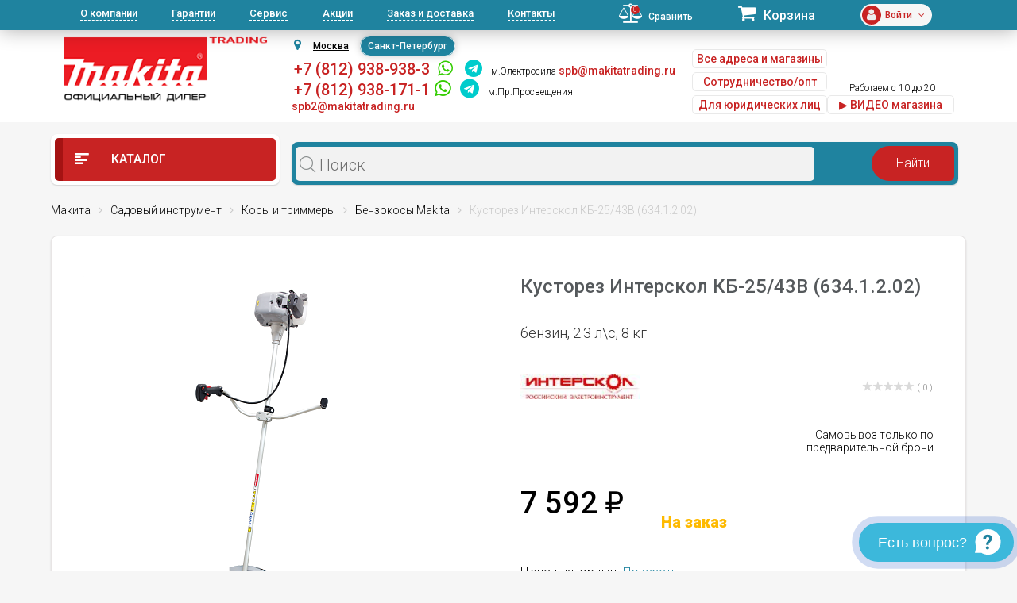

--- FILE ---
content_type: text/html; charset=UTF-8
request_url: https://spb.makitatrading.ru/catalog/product/145723/
body_size: 47258
content:
<!DOCTYPE html>
<html lang="ru">
<head>
    <meta charset="utf-8">
  <meta name="theme-color" content="#03313c">
			<meta name="viewport" content="width=device-width, initial-scale=1, user-scalable=no">
		
  <link rel="shortcut icon" type="image/x-icon" href="/bitrix/templates/spb/favicon.ico"/>
  <meta http-equiv="Content-Type" content="text/html; charset=UTF-8" />
<meta name="robots" content="index, follow" />
<meta name="keywords" content="кусторез интерскол кб-25/43в (634.1.2.02) интерскол кб-25/43в цена отзывы купить инструкция" />
<meta name="description" content="Кусторез Интерскол КБ-25/43В (634.1.2.02) – купить в интернет-магазине MAKITA Trading. Цена, отзывы, фото, технические характеристики, описание." />
<script data-skip-moving="true">(function(w, d, n) {var cl = "bx-core";var ht = d.documentElement;var htc = ht ? ht.className : undefined;if (htc === undefined || htc.indexOf(cl) !== -1){return;}var ua = n.userAgent;if (/(iPad;)|(iPhone;)/i.test(ua)){cl += " bx-ios";}else if (/Windows/i.test(ua)){cl += ' bx-win';}else if (/Macintosh/i.test(ua)){cl += " bx-mac";}else if (/Linux/i.test(ua) && !/Android/i.test(ua)){cl += " bx-linux";}else if (/Android/i.test(ua)){cl += " bx-android";}cl += (/(ipad|iphone|android|mobile|touch)/i.test(ua) ? " bx-touch" : " bx-no-touch");cl += w.devicePixelRatio && w.devicePixelRatio >= 2? " bx-retina": " bx-no-retina";if (/AppleWebKit/.test(ua)){cl += " bx-chrome";}else if (/Opera/.test(ua)){cl += " bx-opera";}else if (/Firefox/.test(ua)){cl += " bx-firefox";}ht.className = htc ? htc + " " + cl : cl;})(window, document, navigator);</script>


<link href="/bitrix/css/dbogdanoff.cookie/style.min.css?1748528674763" type="text/css"  rel="stylesheet" />
<link href="/bitrix/js/ui/design-tokens/dist/ui.design-tokens.min.css?173990915523463" type="text/css"  rel="stylesheet" />
<link href="/bitrix/js/ui/fonts/opensans/ui.font.opensans.min.css?17399091552320" type="text/css"  rel="stylesheet" />
<link href="/bitrix/js/main/popup/dist/main.popup.bundle.min.css?173990915526589" type="text/css"  rel="stylesheet" />
<link href="/bitrix/js/main/rating/main.rating.min.css?173990915532093" type="text/css"  rel="stylesheet" />
<link href="/bitrix/js/socialservices/css/ss.min.css?17399091554772" type="text/css"  rel="stylesheet" />
<link href="/bitrix/css/arturgolubev.countrymask/iti.min.css?16436158443086" type="text/css"  rel="stylesheet" />
<link href="/bitrix/css/arturgolubev.countrymask/iti-cng.min.css?16436158441046" type="text/css"  rel="stylesheet" />
<link href="/bitrix/cache/css/s4/spb/page_e052e50343b595a5b8125b090efdad38/page_e052e50343b595a5b8125b090efdad38_v1.css?1741250890114125" type="text/css"  rel="stylesheet" />
<link href="/bitrix/panel/main/popup.min.css?173990915820774" type="text/css"  rel="stylesheet" />
<link href="/bitrix/cache/css/s4/spb/default_e087e9d4c4b9b627a749613d5fda054b/default_e087e9d4c4b9b627a749613d5fda054b_v1.css?17412508901092" type="text/css"  rel="stylesheet" />
<link href="/bitrix/cache/css/s4/spb/template_b41a81d98c24587f4406b2dcb0252203/template_b41a81d98c24587f4406b2dcb0252203_v1.css?1747640705352147" type="text/css"  data-template-style="true" rel="stylesheet" />
  <link
      href="https://fonts.googleapis.com/css?family=Roboto:300,300i,400,400i,500,500i,700,700i,900,900i&amp;subset=cyrillic"
      rel="stylesheet">
	                        






<meta property="og:image" content="https://spb.makitatrading.ru/upload/dev2fun.imagecompress/webp/iblock/2c3/KB_25_43V.webp"/>
<meta property="og:title" content="Кусторез Интерскол КБ-25/43В (634.1.2.02): купить в интернет-магазине MAKITA Trading Санкт-Петербург"/>
<meta property="og:type" content="website"/>
<meta property="og:url" content="https://spb.makitatrading.ru/catalog/product/145723/" />
<link rel="canonical" href="https://spb.makitatrading.ru/catalog/product/145723/" />
<meta property="og:description" content="Кусторез Интерскол КБ-25/43В (634.1.2.02) – купить в интернет-магазине MAKITA Trading. Цена, отзывы, фото, технические характеристики, описание."/>



  <title>Кусторез Интерскол КБ-25/43В (634.1.2.02): купить в интернет-магазине MAKITA Trading Санкт-Петербург</title>


    <meta name="google-site-verification" content="w2GEeWwYFslXTOQOuMQV-CRPD17zOJZW1Q5sj_QOOR8"/>

               <!-- Global site tag (gtag.js) - Google Analytics -->
<script data-skip-moving="true" async src="https://www.googletagmanager.com/gtag/js?id=UA-121836774-1"></script>
<script data-skip-moving="true" >
  window.dataLayer = window.dataLayer || [];
  function gtag(){dataLayer.push(arguments);}
  gtag('js', new Date());

  gtag('config', 'UA-121836774-1');
</script>
<!-- Global site tag (gtag.js) - Google Analytics -->

<!--comagic-->

<!--comagic-->
<style type="text/css">
div.leadia_develop_text {
    display: none!important;
    font-size: 0px!important;
}
</style>
    <link href="/bitrix/templates/spb/css/styleWidgetQuiz.css" type="text/css" rel="stylesheet">
</head>
<body>

<!-- Yandex.Metrika counter -->
<script data-skip-moving="true" type="text/javascript" >
   (function(m,e,t,r,i,k,a){m[i]=m[i]||function(){(m[i].a=m[i].a||[]).push(arguments)};
   m[i].l=1*new Date();k=e.createElement(t),a=e.getElementsByTagName(t)[0],k.async=1,k.src=r,a.parentNode.insertBefore(k,a)})
   (window, document, "script", "https://mc.yandex.ru/metrika/tag.js", "ym");

   ym(56127082, "init", {
        clickmap:true,
        trackLinks:true,
        accurateTrackBounce:true,
        webvisor:true,
        ecommerce:"dataLayer"
   });
</script>
<noscript><div><img src="https://mc.yandex.ru/watch/56127082" style="position:absolute; left:-9999px;" alt="" /></div></noscript>
<!-- /Yandex.Metrika counter -->
<div id="panel"></div>
<header id="header" class="hidden-md-down">
  <div id="topLine">
    <div class="container">
      <div class="row">
        <div class="col-lg-7">
          <nav id="headerNav">
            
<ul>
    
	<li class="current"><a href="/about/">О компании</a></li>
	<li><a href="/garantii/">Гарантии</a></li>
	<li><a href="/remont-instrumenta-makita/">Сервис</a></li>
	<li><a href="/akczii/">Акции</a></li>
	<li><a href="/zakaz-i-dostavka/">Заказ и доставка</a></li>
	<li><a href="/contacts/">Контакты</a></li>
</ul>          </nav>
        </div>
        <div class="col-lg-5">
          <div class="bar">
            <div id="comp_5ce385ccf15b620b081e3c9ec6b3bb98">
<!--'start_frame_cache_9J9wbd'--><a href="/catalog/compare/" class="compare"><span class="fa fa-balance-scale"></span><span class="count">0</span><span class="val">Сравнить</span></a>
<!--'end_frame_cache_9J9wbd'--></div>            <div class="cart">
              <!--'start_frame_cache_FKauiI'-->	<a href="/personal/cart/">
		<span class="fa fa-shopping-cart"></span>
		<span class="val">Корзина</span>
	</a>
<!--'end_frame_cache_FKauiI'-->            </div>
            <div class="profile">
              <!--'start_frame_cache_iIjGFB'-->	<div class="icon">
		<span class="fa fa-user"></span>
	</div>
	<div class="email"><span class="stronger">Войти<span class="fa fa-angle-down"></span></div>
	<div class="controls">
		<a href="/login/?backurl=%2Fcatalog%2Fproduct%2F145723%2F" class="btn btnWhite btnRound">Вход</a>
		<a href="/login/?register=yes&amp;backurl=%2Fcatalog%2Fproduct%2F145723%2F" class="btn btnWhite btnRound">Регистрация</a>
	</div>
	
<!--'end_frame_cache_iIjGFB'-->            </div>
          </div>
        </div>
      </div>
    </div>
  </div>
  <div id="headerInfo">
    <div class="container">
      <div class="row">
        <div class="col-lg-3">
		          
				<a href="/" id="logo"><img src="/bitrix/templates/spb/images/logo-makitatrading.png" alt=""></a>
	

        
        </div>
        <div class="col-lg-9">
          <div class="flex">
            <div class="contacts">
              <div class="top">
			  
					
					
					<div id="shapka-block2">
					 
						<div id="geolocation" class="geolocation">
							<i class="fa fa-map-marker" aria-hidden="true"></i><a class="geolocation_link" href="https://makitatrading.ru/catalog/product/145723/">Москва</a>
							<span class="geolocation_active">Санкт-Петербург</span>
							<!--<a class="geolocation_link" href="https://kazan.makitatrading.ru/catalog/product/145723/">Казань</a>-->
						</div>
						
						  <div class="item" style="text-align: left;">
						&nbsp;<span style="font-size:22px;font-weight:500;"><a href="tel:+78129389383" class="phone2">+7 (812) 938-938-3</a>
						&nbsp;<a style="font-size:100%;color:#33cc00;" rel="nofollow" target="_blank" href="https://wa.me/79219389383"><span class="fa fa-whatsapp"></span></a>
						&nbsp;<a style="font-size:100%;color:#00cccc;" rel="nofollow" target="_blank" href="https://t.me/+79219389383"><span class="fa fa-telegram"></span></a></span>

						&nbsp;<a href="/contacts/spb-elektrosila/">м.Электросила</a> <span style="font-size: 14px;font-weight: 500;color: #c82323;">spb@makitatrading.ru</span><br/>
									<span class="top-kashirka">&nbsp;<a href="tel:+78129381711" class="phone2">+7 (812) 938-171-1</a>
						&nbsp;<a style="font-size:200%;color:#33cc00;" rel="nofollow" target="_blank" href="https://wa.me/79219381711"><span class="fa fa-whatsapp"></span></a>
						&nbsp;<a style="font-size:200%;color:#00cccc;" rel="nofollow" target="_blank" href="https://t.me/+79219381711"><span class="fa fa-telegram"></span></a>
									&nbsp;<a href="/contacts/spb-lesnaja/">м.Пр.Просвещения</a> <span style="font-size: 14px;font-weight: 500;color: #c82323;">spb2@makitatrading.ru</span></span><br/>
									<!--<span class="top-kashirka">&nbsp;<a href="tel:+78129383238" class="phone2">+7 (812) 938-323-8</a>&nbsp;Юнона</span>-->
						</div>						
					</div>
					
					
					
					<!--<div id="shapka-block5">
						<div class="item" style="text-align: left;">
								&nbsp;<span><a href="tel:+78129389383" class="comagic_phone2">+7 (812) 938-938-3 </a></span> <a href="/contacts/spb-elektrosila/" style="text-decoration: underline">м.Электросила</a><br>
								&nbsp;<span><a href="tel:+78129389383" class="comagic_phone22">+7 (812) 938-171-1</a></span> <a href="/contacts/spb-lesnaja/" style="text-decoration: underline">м.Лесная</a><br>
								&nbsp;<span><a href="tel:+78129383238" class="comagic_phone22">+7 (812) 938-323-8</a></span> <a href="/contacts/spb-unona/" style="text-decoration: underline">Юнона</a><br>
						</div>
					</div>-->
					
					
										<div id="shapka-block3">
						<div class="item" style="text-align: left;">
								<a href="/contacts/" class="btn btnWhite btnRound" style="margin-top:0px; float:left; padding:5px 5px; margin-top:5px;">Все адреса и магазины</a>
								<a href="/contacts/" class="btn btnWhite btnRound" style="margin-top:0px; float:left; padding:5px 5px; display: none;">Получить консультацию</a><br />
								<a href="/partner/" class="btn btnWhite btnRound" style="margin-top:5px; float:left; padding:5px 5px;">Сотрудничество/опт</a><br />
								<a href="/corp/" class="btn btnWhite btnRound" style="margin-top:5px; float:left; padding:5px 5px;">Для юридических лиц</a><br />
						</div>
					</div>
					
					<div id="shapka-block4">
					
								      

<div class="item">

<span class="top-kashirka"><!--&nbsp;E-mail: <a href="mailto:spb@makitatrading.ru">spb@makitatrading.ru</a></span><br/>-->
	<span class="top-kashirka">&nbsp;Работаем с 10 до 20</span><br />
	<noindex><a href="https://www.youtube.com/embed/QiD2pnyhajA" class="btn btnWhite btnRound" style="margin-top:0px; float:left; padding:5px 5px; width:160px;float: revert;" target="_blank" rel="nofollow">▶ ВИДЕО магазина</a><br/></noindex>


</div> 
  


								
										</div>
					
					
                </div>
              </div>
			              </div>
			          </div>
        </div>
      </div>
    </div>
  </div>
</header>
<div id="mobileHeader" class="hidden-lg-up">
  <div class="flex">
    <div class="mob-header-left">
      <div class="openNav">
        <span class="top"></span>
        <span class="center"></span>
        <span class="bottom"></span>
      </div>
      				<a href="/" class="logo"><img src="/bitrix/templates/spb/images/logo-makitatrading.png" alt=""></a>
    </div>
    <div class="bar">
      <div id="comp_6c66add0dde74112d16537d08f6279e9">
<!--'start_frame_cache_7BAowd'--><a href="/catalog/compare/" class="compare"><span class="fa fa-balance-scale"></span><span class="count">0</span><span class="val">Сравнить</span></a>
<!--'end_frame_cache_7BAowd'--></div>
      <!--'start_frame_cache_T0kNhm'-->	<a href="/personal/cart/" class="cart">
		<span class="fa fa-shopping-cart"></span>
		<span class="count">0</span>
	</a>
<!--'end_frame_cache_T0kNhm'-->      <!--'start_frame_cache_8k8aZS'-->
	<a href="/login/?backurl=%2Fcatalog%2Fproduct%2F145723%2F" class="profile">
		<span class="icon"><span class="fa fa-user"></span></span>
	</a>
<!--'end_frame_cache_8k8aZS'-->    </div>
  </div>
  

  
  
 </div>

<nav id="headerMobileNav" class="hidden-lg-up">	

		
	<div class="phones phones-web">
		<div class="phones-list">
			<!--<span class="h6">интернет-магазин</span><br><a href="tel:88003501319" class="phone2">8 (800) 350-13-19</a><br>
			<span class="h6">юр.лица</span><br><a href="tel:+74951851583" class="phone2">+7 (495) 185-15-83</a>-->
					
		</div>
	</div>
	
<hr / style="border: 1px dashed #5e868f;">
		
	<div class="phones phones-web">
		<div class="phones-list">
			<span class="h6"> <a href="/contacts/spb-elektrosila/" style="text-decoration: underline">м.Электросила</a></span><br><a href="tel:+78129389383" class="comagic_phone22 phone2">+7 (812) 938-938-3</a><br>
			&nbsp;<a style="color:#33cc00;" rel="nofollow" target="_blank" href="https://wa.me/79219389383"><span class="fa fa-whatsapp"></span></a>
			&nbsp;<a style="color:#00cccc;" rel="nofollow" target="_blank" href="https://t.me/+79219389383"><span class="fa fa-telegram"></span></a><br>
			<span class="h6"><a href="/contacts/spb-lesnaja/" style="text-decoration: underline">м.Пр.Просвещения</a></span><br><a href="tel:+78129381711" class="phone2">+7 (812) 938-171-1</a><br>
			&nbsp;<a style="color:#33cc00;" rel="nofollow" target="_blank" href="https://wa.me/79219381711"><span class="fa fa-whatsapp"></span></a>
			&nbsp;<a style="color:#00cccc;" rel="nofollow" target="_blank" href="https://t.me/+79219381711"><span class="fa fa-telegram"></span></a><br>		
			<!--<span class="h6"> <a href="/contacts/spb-unona/" style="text-decoration: underline">Юнона</a></span><br><a href="tel:+78129383238" class="comagic_phone22 phone2">+7 (812) 938-323-8</a><br>-->
		</div>
	</div>
		
<hr / style="border: 1px dashed #5e868f;">

					
					
  
<ul>
    
	<li class="current"><a href="/about/">О компании</a></li>
	<li><a href="/garantii/">Гарантии</a></li>
	<li><a href="/remont-instrumenta-makita/">Сервис</a></li>
	<li><a href="/akczii/">Акции</a></li>
	<li><a href="/zakaz-i-dostavka/">Заказ и доставка</a></li>
	<li><a href="/contacts/">Контакты</a></li>
</ul>  
  
  <hr / style="border: 1px dashed #5e868f;">
	
	 <div class="phones phones-web">
		<div class="phones-list">						
					
			<a href="/corp/" class="mob-head-btn btn-off btnWhite btnRound">Б/Н расчет</a><br>
			<a href="/contacts/" class="mob-head-btn btn-off btnWhite btnRound">Магазины</a><br>
			<a href="/partner/" class="mob-head-btn btn-off btnWhite btnRound">Сотрудничество/опт</a>
		</div>
	</div>
	
	
</nav>
<nav id="catalogMobileNav" class="hidden-lg-up">
  <div class="closeCatalog"><span class="fa fa-close"></span> Закрыть каталог</div>
  <ul>
    <li ><a href="/brands/"><span
            class="if if-icon-catalogItem01"></span> Бренды</a></li>
    

                              <li class=" accordionNavItem">
        <a href="/catalog/category/3101/">           Lxt</a><span class="fa fa-angle-down accordionNavToggle"></span>            <div class="subMenu accordionNavContent"><ul>                <li class=" accordionNavItem">
          <a href="/catalog/category/3102/">Вибраторы для бетона</a>        </li>
                        <li class=" accordionNavItem">
          <a href="/catalog/category/3121/">Воздуходувки</a>        </li>
                        <li class=" accordionNavItem">
          <a href="/catalog/category/3127/">Газонокосилки</a>        </li>
                        <li class=" accordionNavItem">
          <a href="/catalog/category/3103/">Гайковерты</a>        </li>
                        <li class=" accordionNavItem">
          <a href="/catalog/category/3104/">Дрели</a>        </li>
                        <li class=" accordionNavItem">
          <a href="/catalog/category/3105/">Дрели-шуруповерты</a>        </li>
                        <li class=" accordionNavItem">
          <a href="/catalog/category/3211/">Землебуры</a>        </li>
                        <li class=" accordionNavItem">
          <a href="/catalog/category/3106/">Клининг</a>        </li>
                        <li class=" accordionNavItem">
          <a href="/catalog/category/3128/">Комбимоторы</a>        </li>
                        <li class=" accordionNavItem">
          <a href="/catalog/category/3122/">Кусторезы</a>        </li>
                        <li class=" accordionNavItem">
          <a href="/catalog/category/3107/">Лобзики</a>        </li>
                        <li class=" accordionNavItem">
          <a href="/catalog/category/3108/">Машины шлифовальные</a>        </li>
                        <li class=" accordionNavItem">
          <a href="/catalog/category/3109/">Мультитулы</a>        </li>
                        <li class=" accordionNavItem">
          <a href="/catalog/category/3123/">Ножницы для травы</a>        </li>
                        <li class=" accordionNavItem">
          <a href="/catalog/category/3110/">Ножницы по металлу</a>        </li>
                        <li class=" accordionNavItem">
          <a href="/catalog/category/3111/">Одежда с аккумуляторами</a>        </li>
                        <li class=" accordionNavItem">
          <a href="/catalog/category/3124/">Опрыскиватели</a>        </li>
                        <li class=" accordionNavItem">
          <a href="/catalog/category/3112/">Перфораторы</a>        </li>
                        <li class=" accordionNavItem">
          <a href="/catalog/category/3113/">Пилы</a>        </li>
                        <li class=" accordionNavItem">
          <a href="/catalog/category/3114/">Пистолеты для герметика</a>        </li>
                        <li class=" accordionNavItem">
          <a href="/catalog/category/3115/">Прочее</a>        </li>
                        <li class=" accordionNavItem">
          <a href="/catalog/category/3129/">Радио</a>        </li>
                        <li class=" accordionNavItem">
          <a href="/catalog/category/3116/">Рубанки</a>        </li>
                        <li class=" accordionNavItem">
          <a href="/catalog/category/3117/">Степлеры</a>        </li>
                        <li class=" accordionNavItem">
          <a href="/catalog/category/3126/">Травокосилки</a>        </li>
                        <li class=" accordionNavItem">
          <a href="/catalog/category/3125/">Триммеры</a>        </li>
                        <li class=" accordionNavItem">
          <a href="/catalog/category/3118/">Фрезеры</a>        </li>
                        <li class=" accordionNavItem">
          <a href="/catalog/category/3119/">Штифтозабиватели</a>        </li>
                        <li class=" accordionNavItem">
          <a href="/catalog/category/3120/">Шуруповерты</a>        </li>
        </ul></div></li></div></li>                              <li class=" accordionNavItem">
        <a href="/catalog/category/3264/">           XGT</a><span class="fa fa-angle-down accordionNavToggle"></span>            <div class="subMenu accordionNavContent"><ul>                <li class=" accordionNavItem">
          <a href="/catalog/category/3411/">Аккумуляторные бетонорезы Makita XGT 40В</a>        </li>
                        <li class=" accordionNavItem">
          <a href="/catalog/category/3280/">Воздуходувки Makita XGT 40В</a>        </li>
                        <li class=" accordionNavItem">
          <a href="/catalog/category/3425/">Газонокосилки Makita XGT 40В</a>        </li>
                        <li class=" accordionNavItem">
          <a href="/catalog/category/3273/">Гайковерты Makita XGT 40В</a>        </li>
                        <li class=" accordionNavItem">
          <a href="/catalog/category/3759/">Кусторезы XGT 40В</a>        </li>
                        <li class=" accordionNavItem">
          <a href="/catalog/category/3753/">Мойки высокого давления XGT 40В</a>        </li>
                        <li class=" accordionNavItem">
          <a href="/catalog/category/3298/">Отбойные молотки Makita XGT 40В</a>        </li>
                        <li class=" accordionNavItem">
          <a href="/catalog/category/3276/">Перфораторы Makita XGT 40В</a>        </li>
                                      <li class=" accordionNavItem">
        <a href="/catalog/category/3271/">           Пилы Makita XGT 40В</a>            <span class="fa fa-angle-down accordionNavToggle"></span><div class="subMenu accordionNavContent"><ul>                <li>
          <a href="/catalog/category/3422/">Дисковые пилы Makita XGT 40В</a>        </li>
                        <li>
          <a href="/catalog/category/3521/">Лобзики Makita XGT 40В</a>        </li>
                        <li>
          <a href="/catalog/category/3424/">Маятниковые пилы Makita XGT 40В</a>        </li>
                        <li>
          <a href="/catalog/category/3423/">Сабельные пилы Makita XGT 40В</a>        </li>
                        <li>
          <a href="/catalog/category/3421/">Цепные пилы Makita XGT 40В</a>        </li>
        </ul></div></li>                <li class=" accordionNavItem">
          <a href="/catalog/category/3410/">Прочее</a>        </li>
                        <li class=" accordionNavItem">
          <a href="/catalog/category/3420/">Пылесосы Makita XGT 40В</a>        </li>
                        <li class=" accordionNavItem">
          <a href="/catalog/category/3275/">Триммеры и аккумуляторные косы Makita XGT 40В</a>        </li>
                        <li class=" accordionNavItem">
          <a href="/catalog/category/3497/">Фонари Makita XGT 40В</a>        </li>
                        <li class=" accordionNavItem">
          <a href="/catalog/category/3782/">Фрезеры Makita XGT 40В</a>        </li>
                        <li class=" accordionNavItem">
          <a href="/catalog/category/3272/">Шлифмашины Makita XGT 40В</a>        </li>
                        <li class=" accordionNavItem">
          <a href="/catalog/category/3274/">Шуруповерты Makita XGT 40В</a>        </li>
        </ul></div></li></div></li>                <li class=" accordionNavItem">
          <a href="/catalog/category/1701/"><span
              class="if if-icon-catalogItem14"></span>Акционные товары</a><!--<span class="fa fa-angle-down accordionNavToggle"></span>-->        </li>
                                      <li class=" accordionNavItem">
        <a href="/catalog/category/123/"> <span
            class="if if-icon-catalogItem02"></span>          Запчасти MAKITA</a><span class="fa fa-angle-down accordionNavToggle"></span>            <div class="subMenu accordionNavContent"><ul>                              <li class=" accordionNavItem">
        <a href="/catalog/category/145/">           Алмазные пилы (14)</a>            <span class="fa fa-angle-down accordionNavToggle"></span><div class="subMenu accordionNavContent"><ul>                <li>
          <a href="/catalog/category/2222/">Запчасти для Макита 4100KB</a>        </li>
                        <li>
          <a href="/catalog/category/1730/">Запчасти для Макита 4100NH3</a>        </li>
                        <li>
          <a href="/catalog/category/613/">Запчасти для Макита 4101R (4101 R)</a>        </li>
                        <li>
          <a href="/catalog/category/614/">Запчасти для Макита 4101RH (4101 RH)</a>        </li>
        <li class="all 112233"><a href="/catalog/category/145/">Смотреть все (14)</a></li></ul></div></li>                              <li class=" accordionNavItem">
        <a href="/catalog/category/152/">           Бензопилы (31)</a>            <span class="fa fa-angle-down accordionNavToggle"></span><div class="subMenu accordionNavContent"><ul>                <li>
          <a href="/catalog/category/1177/">Запчасти для Макита DCS232T (DCS 232 T)</a>        </li>
                        <li>
          <a href="/catalog/category/958/">Запчасти для Макита DCS330TH (DCS 330 TH)</a>        </li>
                        <li>
          <a href="/catalog/category/959/">Запчасти для Макита DCS34 (DCS 34)</a>        </li>
                        <li>
          <a href="/catalog/category/962/">Запчасти для Макита DCS3410TH (DCS 3410 TH)</a>        </li>
        <li class="all 112233"><a href="/catalog/category/152/">Смотреть все (31)</a></li></ul></div></li>                              <li class=" accordionNavItem">
        <a href="/catalog/category/154/">           Генераторы (13)</a>            <span class="fa fa-angle-down accordionNavToggle"></span><div class="subMenu accordionNavContent"><ul>                <li>
          <a href="/catalog/category/1908/">Запчасти для Макита EG2250A</a>        </li>
                        <li>
          <a href="/catalog/category/1166/">Запчасти для Макита EG240C (EG 240 C)</a>        </li>
                        <li>
          <a href="/catalog/category/1167/">Запчасти для Макита EG241A (EG 241 A)</a>        </li>
                        <li>
          <a href="/catalog/category/1909/">Запчасти для Макита EG2850A</a>        </li>
        <li class="all 112233"><a href="/catalog/category/154/">Смотреть все (13)</a></li></ul></div></li>                              <li class=" accordionNavItem">
        <a href="/catalog/category/135/">           Дрели (166)</a>            <span class="fa fa-angle-down accordionNavToggle"></span><div class="subMenu accordionNavContent"><ul>                <li>
          <a href="/catalog/category/554/">Запчасти для Макита 6010BVR (6010 BVR)</a>        </li>
                        <li>
          <a href="/catalog/category/188/">Запчасти для Макита 6010D (6010 D)</a>        </li>
                        <li>
          <a href="/catalog/category/189/">Запчасти для Макита 6010SD (6010 SD)</a>        </li>
                        <li>
          <a href="/catalog/category/190/">Запчасти для Макита 6012D (6012 D)</a>        </li>
        <li class="all 112233"><a href="/catalog/category/135/">Смотреть все (166)</a></li></ul></div></li>                              <li class=" accordionNavItem">
        <a href="/catalog/category/155/">           Другой инструмент (140)</a>            <span class="fa fa-angle-down accordionNavToggle"></span><div class="subMenu accordionNavContent"><ul>                <li>
          <a href="/catalog/category/3436/">Запчасти для Макита AC001G</a>        </li>
                        <li>
          <a href="/catalog/category/2142/">Запчасти для Макита AF600</a>        </li>
                        <li>
          <a href="/catalog/category/2143/">Запчасти для Макита AN611</a>        </li>
                        <li>
          <a href="/catalog/category/2144/">Запчасти для Макита AN621</a>        </li>
        <li class="all 112233"><a href="/catalog/category/155/">Смотреть все (140)</a></li></ul></div></li>                              <li class=" accordionNavItem">
        <a href="/catalog/category/140/">           Лобзики (43)</a>            <span class="fa fa-angle-down accordionNavToggle"></span><div class="subMenu accordionNavContent"><ul>                <li>
          <a href="/catalog/category/486/">Запчасти для Макита 4300BV (4300 BV)</a>        </li>
                        <li>
          <a href="/catalog/category/181/">Запчасти для Макита 4300D (4300 D)</a>        </li>
                        <li>
          <a href="/catalog/category/487/">Запчасти для Макита 4301BV (4301 BV)</a>        </li>
                        <li>
          <a href="/catalog/category/488/">Запчасти для Макита 4302C (4302 C)</a>        </li>
        <li class="all 112233"><a href="/catalog/category/140/">Смотреть все (43)</a></li></ul></div></li>                              <li class=" accordionNavItem">
        <a href="/catalog/category/141/">           Ножницы по металлу (29)</a>            <span class="fa fa-angle-down accordionNavToggle"></span><div class="subMenu accordionNavContent"><ul>                <li>
          <a href="/catalog/category/185/">Запчасти для Макита 4603D (4603 D)</a>        </li>
                        <li>
          <a href="/catalog/category/186/">Запчасти для Макита 4604D (4604 D)</a>        </li>
                        <li>
          <a href="/catalog/category/1760/">Запчасти для Макита BJN160</a>        </li>
                        <li>
          <a href="/catalog/category/1759/">Запчасти для Макита BJN161</a>        </li>
        <li class="all 112233"><a href="/catalog/category/141/">Смотреть все (29)</a></li></ul></div></li>                              <li class=" accordionNavItem">
        <a href="/catalog/category/138/">           Отбойные молотки (46)</a>            <span class="fa fa-angle-down accordionNavToggle"></span><div class="subMenu accordionNavContent"><ul>                <li>
          <a href="/catalog/category/3172/">Запчасти для Макита DHK180</a>        </li>
                        <li>
          <a href="/catalog/category/626/">Запчасти для Макита HK0500 (HK 0500)</a>        </li>
                        <li>
          <a href="/catalog/category/627/">Запчасти для Макита HK1800 (HK 1800)</a>        </li>
                        <li>
          <a href="/catalog/category/628/">Запчасти для Макита HK1810 (HK 1810)</a>        </li>
        <li class="all 112233"><a href="/catalog/category/138/">Смотреть все (46)</a></li></ul></div></li>                              <li class=" accordionNavItem">
        <a href="/catalog/category/137/">           Перфораторы (124)</a>            <span class="fa fa-angle-down accordionNavToggle"></span><div class="subMenu accordionNavContent"><ul>                <li>
          <a href="/catalog/category/337/">Запчасти для Макита BHP453 (BHP 453)</a>        </li>
                        <li>
          <a href="/catalog/category/339/">Запчасти для Макита BHR162 (BHR 162)</a>        </li>
                        <li>
          <a href="/catalog/category/340/">Запчасти для Макита BHR200 (BHR 200)</a>        </li>
                        <li>
          <a href="/catalog/category/341/">Запчасти для Макита BHR202 (BHR 202)</a>        </li>
        <li class="all 112233"><a href="/catalog/category/137/">Смотреть все (124)</a></li></ul></div></li>                              <li class=" accordionNavItem">
        <a href="/catalog/category/139/">           Пилы (173)</a>            <span class="fa fa-angle-down accordionNavToggle"></span><div class="subMenu accordionNavContent"><ul>                <li>
          <a href="/catalog/category/736/">Запчасти для Макита 2106 (2106)</a>        </li>
                        <li>
          <a href="/catalog/category/737/">Запчасти для Макита 2107F (2107 F)</a>        </li>
                        <li>
          <a href="/catalog/category/462/">Запчасти для Макита 2400B (2400 B)</a>        </li>
                        <li>
          <a href="/catalog/category/738/">Запчасти для Макита 2412N (2412 N)</a>        </li>
        <li class="all 112233"><a href="/catalog/category/139/">Смотреть все (173)</a></li></ul></div></li>                              <li class=" accordionNavItem">
        <a href="/catalog/category/148/">           Пылесосы (70)</a>            <span class="fa fa-angle-down accordionNavToggle"></span><div class="subMenu accordionNavContent"><ul>                <li>
          <a href="/catalog/category/847/">Запчасти для Макита 4010Y (4010 Y)</a>        </li>
                        <li>
          <a href="/catalog/category/173/">Запчасти для Макита 4013D (4013 D)</a>        </li>
                        <li>
          <a href="/catalog/category/174/">Запчасти для Макита 4071D (4071 D)</a>        </li>
                        <li>
          <a href="/catalog/category/175/">Запчасти для Макита 4072D (4072 D)</a>        </li>
        <li class="all 112233"><a href="/catalog/category/148/">Смотреть все (70)</a></li></ul></div></li>                              <li class=" accordionNavItem">
        <a href="/catalog/category/142/">           Рубанки (29)</a>            <span class="fa fa-angle-down accordionNavToggle"></span><div class="subMenu accordionNavContent"><ul>                <li>
          <a href="/catalog/category/735/">Запчасти для Макита 1002BA (1002 BA)</a>        </li>
                        <li>
          <a href="/catalog/category/170/">Запчасти для Макита 1050D (1050 D)</a>        </li>
                        <li>
          <a href="/catalog/category/171/">Запчасти для Макита 1051D (1051 D)</a>        </li>
                        <li>
          <a href="/catalog/category/450/">Запчасти для Макита 1100 (1100)</a>        </li>
        <li class="all 112233"><a href="/catalog/category/142/">Смотреть все (29)</a></li></ul></div></li>                              <li class=" accordionNavItem">
        <a href="/catalog/category/134/">           Садовый инструмент (458)</a>            <span class="fa fa-angle-down accordionNavToggle"></span><div class="subMenu accordionNavContent"><ul>                <li>
          <a href="/catalog/category/920/">Запчасти для Макита 109 (109)</a>        </li>
                        <li>
          <a href="/catalog/category/921/">Запчасти для Макита 109HS (109 HS)</a>        </li>
                        <li>
          <a href="/catalog/category/922/">Запчасти для Макита 110i (110 i)</a>        </li>
                        <li>
          <a href="/catalog/category/923/">Запчасти для Макита 111 (111)</a>        </li>
        <li class="all 112233"><a href="/catalog/category/134/">Смотреть все (458)</a></li></ul></div></li>                              <li class=" accordionNavItem">
        <a href="/catalog/category/151/">           Степлеры (16)</a>            <span class="fa fa-angle-down accordionNavToggle"></span><div class="subMenu accordionNavContent"><ul>                <li>
          <a href="/catalog/category/1742/">Запчасти для Макита AF505N</a>        </li>
                        <li>
          <a href="/catalog/category/1764/">Запчасти для Макита BPT351</a>        </li>
                        <li>
          <a href="/catalog/category/358/">Запчасти для Макита BST110 (BST 110)</a>        </li>
                        <li>
          <a href="/catalog/category/1124/">Запчасти для Макита BST220 (BST 220)</a>        </li>
        <li class="all 112233"><a href="/catalog/category/151/">Смотреть все (16)</a></li></ul></div></li>                              <li class=" accordionNavItem">
        <a href="/catalog/category/150/">           Точильные станки</a>            <span class="fa fa-angle-down accordionNavToggle"></span><div class="subMenu accordionNavContent"><ul>                <li>
          <a href="/catalog/category/1031/">Запчасти для Макита GB602W (GB 602 W)</a>        </li>
                        <li>
          <a href="/catalog/category/1032/">Запчасти для Макита GB801 (GB 801)</a>        </li>
        </ul></div></li>                              <li class=" accordionNavItem">
        <a href="/catalog/category/147/">           Фены (12)</a>            <span class="fa fa-angle-down accordionNavToggle"></span><div class="subMenu accordionNavContent"><ul>                <li>
          <a href="/catalog/category/3391/">Запчасти для Макита DHG180</a>        </li>
                        <li>
          <a href="/catalog/category/3392/">Запчасти для Макита DHG181</a>        </li>
                        <li>
          <a href="/catalog/category/904/">Запчасти для Макита HG5002 (HG 5002)</a>        </li>
                        <li>
          <a href="/catalog/category/1173/">Запчасти для Макита HG5012 (HG 5012)</a>        </li>
        <li class="all 112233"><a href="/catalog/category/147/">Смотреть все (12)</a></li></ul></div></li>                              <li class=" accordionNavItem">
        <a href="/catalog/category/143/">           Фрезеры (52)</a>            <span class="fa fa-angle-down accordionNavToggle"></span><div class="subMenu accordionNavContent"><ul>                <li>
          <a href="/catalog/category/466/">Запчасти для Макита 3600B (3600 B)</a>        </li>
                        <li>
          <a href="/catalog/category/467/">Запчасти для Макита 3601B (3601 B)</a>        </li>
                        <li>
          <a href="/catalog/category/468/">Запчасти для Макита 3608B (3608 B)</a>        </li>
                        <li>
          <a href="/catalog/category/469/">Запчасти для Макита 3612 (3612)</a>        </li>
        <li class="all 112233"><a href="/catalog/category/143/">Смотреть все (52)</a></li></ul></div></li>                              <li class=" accordionNavItem">
        <a href="/catalog/category/149/">           Шлифмашины (299)</a>            <span class="fa fa-angle-down accordionNavToggle"></span><div class="subMenu accordionNavContent"><ul>                <li>
          <a href="/catalog/category/744/">Запчасти для Макита 9005B (9005 B)</a>        </li>
                        <li>
          <a href="/catalog/category/745/">Запчасти для Макита 9015B (9015 B)</a>        </li>
                        <li>
          <a href="/catalog/category/746/">Запчасти для Макита 9016B (9016 B)</a>        </li>
                        <li>
          <a href="/catalog/category/747/">Запчасти для Макита 9027 (9027)</a>        </li>
        <li class="all 112233"><a href="/catalog/category/149/">Смотреть все (299)</a></li></ul></div></li>                              <li class=" accordionNavItem">
        <a href="/catalog/category/146/">           Штроборезы (8)</a>            <span class="fa fa-angle-down accordionNavToggle"></span><div class="subMenu accordionNavContent"><ul>                <li>
          <a href="/catalog/category/3433/">Запчасти для Макита CE002G</a>        </li>
                        <li>
          <a href="/catalog/category/3769/">Запчасти для Макита CE003G</a>        </li>
                        <li>
          <a href="/catalog/category/3770/">Запчасти для Макита CE004G</a>        </li>
                        <li>
          <a href="/catalog/category/732/">Запчасти для Макита SG1250 (SG 1250)</a>        </li>
        <li class="all 112233"><a href="/catalog/category/146/">Смотреть все (8)</a></li></ul></div></li>                              <li class=" accordionNavItem">
        <a href="/catalog/category/136/">           Шуруповерты (333)</a>            <span class="fa fa-angle-down accordionNavToggle"></span><div class="subMenu accordionNavContent"><ul>                <li>
          <a href="/catalog/category/203/">Запчасти для Макита 6094D (6094 D)</a>        </li>
                        <li>
          <a href="/catalog/category/205/">Запчасти для Макита 6096D (6096 D)</a>        </li>
                        <li>
          <a href="/catalog/category/222/">Запчасти для Макита 6261D (6261 D)</a>        </li>
                        <li>
          <a href="/catalog/category/224/">Запчасти для Макита 6271D (6271 D)</a>        </li>
        <li class="all 112233"><a href="/catalog/category/136/">Смотреть все (333)</a></li></ul></div></li>                              <li class=" accordionNavItem">
        <a href="/catalog/category/144/">           Эл. цепные пилы (30)</a>            <span class="fa fa-angle-down accordionNavToggle"></span><div class="subMenu accordionNavContent"><ul>                <li>
          <a href="/catalog/category/380/">Запчасти для Макита BUC121 (BUC 121)</a>        </li>
                        <li>
          <a href="/catalog/category/381/">Запчасти для Макита BUC122 (BUC 122)</a>        </li>
                        <li>
          <a href="/catalog/category/3428/">Запчасти для Макита DUA301</a>        </li>
                        <li>
          <a href="/catalog/category/3439/">Запчасти для Макита DUC150</a>        </li>
        <li class="all 112233"><a href="/catalog/category/144/">Смотреть все (30)</a></li></ul></div></li></div></li>                              <li class=" accordionNavItem">
        <a href="/catalog/category/49/"> <span
            class="if if-icon-catalogItem03"></span>          Расходные материалы</a><span class="fa fa-angle-down accordionNavToggle"></span>            <div class="subMenu accordionNavContent"><ul>                <li class=" accordionNavItem">
          <a href="/catalog/category/1275/">Наборы</a>        </li>
                                      <li class=" accordionNavItem">
        <a href="/catalog/category/1307/">           Сверла</a>            <span class="fa fa-angle-down accordionNavToggle"></span><div class="subMenu accordionNavContent"><ul>                <li>
          <a href="/catalog/category/1346/">Сверла по бетону</a>        </li>
                        <li>
          <a href="/catalog/category/1345/">Сверла по металлу</a>        </li>
                        <li>
          <a href="/catalog/category/1412/">Шаговые сверла</a>        </li>
                        <li>
          <a href="/catalog/category/1383/">Сверла по дереву</a>        </li>
                        <li>
          <a href="/catalog/category/1609/">Плоские резцовые сверла</a>        </li>
                        <li>
          <a href="/catalog/category/1610/">Сверла по стеклу и керамике</a>        </li>
        </ul></div></li>                <li class=" accordionNavItem">
          <a href="/catalog/category/1338/">Зенкеры</a>        </li>
                        <li class=" accordionNavItem">
          <a href="/catalog/category/1300/">Миксеры</a>        </li>
                        <li class=" accordionNavItem">
          <a href="/catalog/category/1320/">Патроны</a>        </li>
                                      <li class=" accordionNavItem">
        <a href="/catalog/category/1273/">           Буры</a>            <span class="fa fa-angle-down accordionNavToggle"></span><div class="subMenu accordionNavContent"><ul>                <li>
          <a href="/catalog/category/1443/">Проломные буры</a>        </li>
                        <li>
          <a href="/catalog/category/1360/">Буры sds-plus</a>        </li>
                        <li>
          <a href="/catalog/category/1361/">Буры sds-max</a>        </li>
                        <li>
          <a href="/catalog/category/1596/">Переходники и удлинители</a>        </li>
        </ul></div></li>                              <li class=" accordionNavItem">
        <a href="/catalog/category/1274/">           Долота</a>            <span class="fa fa-angle-down accordionNavToggle"></span><div class="subMenu accordionNavContent"><ul>                <li>
          <a href="/catalog/category/2674/">Другой формы</a>        </li>
                        <li>
          <a href="/catalog/category/2671/">Зубила</a>        </li>
                        <li>
          <a href="/catalog/category/2673/">Лопатки</a>        </li>
                        <li>
          <a href="/catalog/category/2672/">Пики</a>        </li>
        </ul></div></li>                              <li class=" accordionNavItem">
        <a href="/catalog/category/1309/">           Коронки</a>            <span class="fa fa-angle-down accordionNavToggle"></span><div class="subMenu accordionNavContent"><ul>                <li>
          <a href="/catalog/category/1368/">Буровые коронки</a>        </li>
                        <li>
          <a href="/catalog/category/1367/">Пильные коронки</a>        </li>
                        <li>
          <a href="/catalog/category/3262/">Центрирующие сверла для коронок</a>        </li>
        </ul></div></li>                              <li class=" accordionNavItem">
        <a href="/catalog/category/1316/">           Биты</a>            <span class="fa fa-angle-down accordionNavToggle"></span><div class="subMenu accordionNavContent"><ul>                <li>
          <a href="/catalog/category/1379/">Биты Philips</a>        </li>
                        <li>
          <a href="/catalog/category/1378/">Биты Pozidriv</a>        </li>
                        <li>
          <a href="/catalog/category/1380/">Биты Torx (звезда)</a>        </li>
                        <li>
          <a href="/catalog/category/1381/">Биты с плоским шлицем</a>        </li>
                        <li>
          <a href="/catalog/category/1382/">Биты Hex - шестигранник</a>        </li>
                        <li>
          <a href="/catalog/category/1595/">Магнитные держатели насадок, удлинители, адаптеры</a>        </li>
        </ul></div></li>                <li class=" accordionNavItem">
          <a href="/catalog/category/1614/">Ленты для магазинных шуруповертов</a>        </li>
                        <li class=" accordionNavItem">
          <a href="/catalog/category/1319/">Торцевые головки</a>        </li>
                                      <li class=" accordionNavItem">
        <a href="/catalog/category/1413/">           Расходники для фрезерования</a>            <span class="fa fa-angle-down accordionNavToggle"></span><div class="subMenu accordionNavContent"><ul>                <li>
          <a href="/catalog/category/2665/">Бор-фрезы по металлу</a>        </li>
                        <li>
          <a href="/catalog/category/1415/">Наборы фрез</a>        </li>
                        <li>
          <a href="/catalog/category/3263/">Фрезы для гипсокартона</a>        </li>
                        <li>
          <a href="/catalog/category/1279/">Фрезы</a>        </li>
                        <li>
          <a href="/catalog/category/1414/">Направляющие втулки</a>        </li>
                        <li>
          <a href="/catalog/category/1608/">Направляющие, упоры для фрезеров</a>        </li>
                        <li>
          <a href="/catalog/category/1618/">Шпонки, ламели для фрезера</a>        </li>
        </ul></div></li>                              <li class=" accordionNavItem">
        <a href="/catalog/category/1374/">           Цанги и фланцы</a>            <span class="fa fa-angle-down accordionNavToggle"></span><div class="subMenu accordionNavContent"><ul>                <li>
          <a href="/catalog/category/1377/">Фланцы и гайки для шлифмашин</a>        </li>
                        <li>
          <a href="/catalog/category/1375/">Цанги для шлифмашин</a>        </li>
                        <li>
          <a href="/catalog/category/1376/">Цанги и фланцы для фрезеров</a>        </li>
        </ul></div></li>                <li class=" accordionNavItem">
          <a href="/catalog/category/1384/">Направляющие шины и адаптеры для них</a>        </li>
                        <li class=" accordionNavItem">
          <a href="/catalog/category/1402/">Струбцины и зажимы</a>        </li>
                        <li class=" accordionNavItem">
          <a href="/catalog/category/1324/">Насадки для мультитула</a>        </li>
                                      <li class=" accordionNavItem">
        <a href="/catalog/category/1276/">           Пилки для лобзиков</a>            <span class="fa fa-angle-down accordionNavToggle"></span><div class="subMenu accordionNavContent"><ul>                <li>
          <a href="/catalog/category/2681/">Другие пилки</a>        </li>
                        <li>
          <a href="/catalog/category/2683/">Наборы пилок</a>        </li>
                        <li>
          <a href="/catalog/category/2679/">Пилки по дереву</a>        </li>
                        <li>
          <a href="/catalog/category/2680/">Пилки по металлу</a>        </li>
                        <li>
          <a href="/catalog/category/2682/">Универсальные пилки</a>        </li>
        </ul></div></li>                <li class=" accordionNavItem">
          <a href="/catalog/category/1616/">Упоры и подошвы для лобзиков и пил</a>        </li>
                                      <li class=" accordionNavItem">
        <a href="/catalog/category/1306/">           Пилки для сабельных пил</a>            <span class="fa fa-angle-down accordionNavToggle"></span><div class="subMenu accordionNavContent"><ul>                <li>
          <a href="/catalog/category/2687/">Наборы</a>        </li>
                        <li>
          <a href="/catalog/category/2684/">Полотна по дереву</a>        </li>
                        <li>
          <a href="/catalog/category/2685/">Полотна по металлу</a>        </li>
                        <li>
          <a href="/catalog/category/2686/">Полотна универсальные</a>        </li>
        </ul></div></li>                              <li class=" accordionNavItem">
        <a href="/catalog/category/1400/">           Расходники для ленточных пил</a>            <span class="fa fa-angle-down accordionNavToggle"></span><div class="subMenu accordionNavContent"><ul>                <li>
          <a href="/catalog/category/1341/">Полотна для ленточных пил</a>        </li>
                        <li>
          <a href="/catalog/category/1401/">Стенды для ленточных пил</a>        </li>
        </ul></div></li>                              <li class=" accordionNavItem">
        <a href="/catalog/category/1277/">           Отрезные диски</a>            <span class="fa fa-angle-down accordionNavToggle"></span><div class="subMenu accordionNavContent"><ul>                <li>
          <a href="/catalog/category/1371/">Абразивные отрезные диски</a>        </li>
                        <li>
          <a href="/catalog/category/1370/">Алмазные диски</a>        </li>
                        <li>
          <a href="/catalog/category/2675/">Диски по алюминию</a>        </li>
                        <li>
          <a href="/catalog/category/1369/">Пильные диски</a>        </li>
                        <li>
          <a href="/catalog/category/1605/">Переходные кольца для пильных дисков</a>        </li>
        </ul></div></li>                              <li class=" accordionNavItem">
        <a href="/catalog/category/1373/">           Шлифовальные диски для ушм</a>            <span class="fa fa-angle-down accordionNavToggle"></span><div class="subMenu accordionNavContent"><ul>                <li>
          <a href="/catalog/category/1409/">Лепестковые шлифовальные диски</a>        </li>
                        <li>
          <a href="/catalog/category/3231/">Опорные подошвы</a>        </li>
                        <li>
          <a href="/catalog/category/1411/">Сплошные шлифовальные диски по металлу</a>        </li>
                        <li>
          <a href="/catalog/category/1410/">Фибровые шлифовальные круги</a>        </li>
        </ul></div></li>                <li class=" accordionNavItem">
          <a href="/catalog/category/1372/">Диски для точильных станков</a>        </li>
                        <li class=" accordionNavItem">
          <a href="/catalog/category/1278/">Ножи для рубанков</a>        </li>
                        <li class=" accordionNavItem">
          <a href="/catalog/category/1434/">Матрицы, пуансоны, ножи для ножниц по металлу</a>        </li>
                        <li class=" accordionNavItem">
          <a href="/catalog/category/1280/">Щетки для щеточной машины</a>        </li>
                                      <li class=" accordionNavItem">
        <a href="/catalog/category/1404/">           Полировальные насадки</a>            <span class="fa fa-angle-down accordionNavToggle"></span><div class="subMenu accordionNavContent"><ul>                <li>
          <a href="/catalog/category/1406/">Полировальные поролоновые насадки</a>        </li>
                        <li>
          <a href="/catalog/category/1408/">Полировальные насадки из овчины</a>        </li>
                        <li>
          <a href="/catalog/category/1407/">Фетровые полировальные насадки</a>        </li>
                        <li>
          <a href="/catalog/category/1405/">Алмазные полировальные диски</a>        </li>
        </ul></div></li>                              <li class=" accordionNavItem">
        <a href="/catalog/category/1326/">           Проволочные щетки</a>            <span class="fa fa-angle-down accordionNavToggle"></span><div class="subMenu accordionNavContent"><ul>                <li>
          <a href="/catalog/category/2678/">Дисковые щетки</a>        </li>
                        <li>
          <a href="/catalog/category/2677/">Конические щетки</a>        </li>
                        <li>
          <a href="/catalog/category/2676/">Чашечные щетки</a>        </li>
        </ul></div></li>                              <li class=" accordionNavItem">
        <a href="/catalog/category/1323/">           Шлифовальная бумага</a>            <span class="fa fa-angle-down accordionNavToggle"></span><div class="subMenu accordionNavContent"><ul>                <li>
          <a href="/catalog/category/1366/">Шлифбумага</a>        </li>
                        <li>
          <a href="/catalog/category/1365/">Шлифовальная лента</a>        </li>
                        <li>
          <a href="/catalog/category/1364/">Шлифовальные диски</a>        </li>
        </ul></div></li>                <li class=" accordionNavItem">
          <a href="/catalog/category/1283/">Лампы для фонарей</a>        </li>
                        <li class=" accordionNavItem">
          <a href="/catalog/category/1444/">Насадки для термовоздуходувки</a>        </li>
                        <li class=" accordionNavItem">
          <a href="/catalog/category/1359/">Пылесборники</a>        </li>
                                      <li class=" accordionNavItem">
        <a href="/catalog/category/1281/">           Расходники для пылесосов</a>            <span class="fa fa-angle-down accordionNavToggle"></span><div class="subMenu accordionNavContent"><ul>                <li>
          <a href="/catalog/category/1600/">Мешки и контейнеры для пылесосов</a>        </li>
                        <li>
          <a href="/catalog/category/1601/">Щетки и насадки для пылесосов</a>        </li>
                        <li>
          <a href="/catalog/category/1602/">Фильтры и предфильтры для пылесосов</a>        </li>
                        <li>
          <a href="/catalog/category/1603/">Шланги и трубки для пылесосов</a>        </li>
                        <li>
          <a href="/catalog/category/1604/">Адаптеры для подключения инструмента</a>        </li>
        </ul></div></li>                              <li class=" accordionNavItem">
        <a href="/catalog/category/1606/">           Расходники для моек высокого давления</a>            <span class="fa fa-angle-down accordionNavToggle"></span><div class="subMenu accordionNavContent"><ul>                <li>
          <a href="/catalog/category/1607/">Насадки - пистолеты для моек</a>        </li>
        </ul></div></li>                              <li class=" accordionNavItem">
        <a href="/catalog/category/1308/">           Расходники для газонокосилок и триммеров</a>            <span class="fa fa-angle-down accordionNavToggle"></span><div class="subMenu accordionNavContent"><ul>                <li>
          <a href="/catalog/category/3210/">Заглушки мульчирования для газонокосилок</a>        </li>
                        <li>
          <a href="/catalog/category/1358/">Катушки. триммерные головки</a>        </li>
                        <li>
          <a href="/catalog/category/1340/">Леска для триммера</a>        </li>
                        <li>
          <a href="/catalog/category/1344/">Ножи для газонокосилок</a>        </li>
                        <li>
          <a href="/catalog/category/1357/">Ножи для триммера</a>        </li>
                        <li>
          <a href="/catalog/category/3256/">Плечевые ремни</a>        </li>
                        <li>
          <a href="/catalog/category/3230/">Травосборники</a>        </li>
        </ul></div></li>                <li class=" accordionNavItem">
          <a href="/catalog/category/1282/">Расходники для цепных пил</a>        </li>
                        <li class=" accordionNavItem">
          <a href="/catalog/category/1303/">Расходники для мотобуров</a>        </li>
                        <li class=" accordionNavItem">
          <a href="/catalog/category/1304/">Расходники для бензорезов</a>        </li>
                        <li class=" accordionNavItem">
          <a href="/catalog/category/1284/">Щетки угольные</a>        </li>
                        <li class=" accordionNavItem">
          <a href="/catalog/category/1615/">Рукоятки и ручки</a>        </li>
                        <li class=" accordionNavItem">
          <a href="/catalog/category/1285/">Смазочные материалы</a>        </li>
                        <li class=" accordionNavItem">
          <a href="/catalog/category/2319/">Вязальная проволока для пистолетов</a>        </li>
                        <li class=" accordionNavItem">
          <a href="/catalog/category/1403/">Монтажный инструмент (ключи, напильники)</a>        </li>
                                      <li class=" accordionNavItem">
        <a href="/catalog/category/2666/">           Нарезной инструмент</a>            <span class="fa fa-angle-down accordionNavToggle"></span><div class="subMenu accordionNavContent"><ul>                <li>
          <a href="/catalog/category/2668/">Воротки</a>        </li>
                        <li>
          <a href="/catalog/category/2667/">Метчики</a>        </li>
                        <li>
          <a href="/catalog/category/2669/">Плашки</a>        </li>
                        <li>
          <a href="/catalog/category/2670/">Плашкодержатели</a>        </li>
        </ul></div></li>                <li class=" accordionNavItem">
          <a href="/catalog/category/3244/">Насадки для прямых шлифмашин</a>        </li>
                        <li class=" accordionNavItem">
          <a href="/catalog/category/3300/">Прочее</a>        </li>
                        <li class=" accordionNavItem">
          <a href="/catalog/category/3180/">Расходники для воздуходувки</a>        </li>
                        <li class=" accordionNavItem">
          <a href="/catalog/category/3642/">Расходники для генераторов</a>        </li>
                        <li class=" accordionNavItem">
          <a href="/catalog/category/3224/">Расходники для заклепочника</a>        </li>
                        <li class=" accordionNavItem">
          <a href="/catalog/category/3218/">Расходники для компрессоров</a>        </li>
                        <li class=" accordionNavItem">
          <a href="/catalog/category/3643/">Расходники для краскопультов</a>        </li>
                        <li class=" accordionNavItem">
          <a href="/catalog/category/3640/">Расходники для культиваторов и мотоблоков</a>        </li>
                        <li class=" accordionNavItem">
          <a href="/catalog/category/3229/">Расходники для кусторезов</a>        </li>
                        <li class=" accordionNavItem">
          <a href="/catalog/category/3419/">Расходники для скарификаторов аэраторов вертикуттеров</a>        </li>
                        <li class=" accordionNavItem">
          <a href="/catalog/category/3247/">Расходники для шлифовальных машин</a>        </li>
                        <li class=" accordionNavItem">
          <a href="/catalog/category/3223/">Столы для торцовочных пил</a>        </li>
                        <li class=" accordionNavItem">
          <a href="/catalog/category/3209/">Штифты</a>        </li>
        </ul></div></li></div></li>                              <li class=" accordionNavItem">
        <a href="/catalog/category/1271/"> <span
            class="if if-icon-catalogItem07"></span>          Ручной инструмент</a><span class="fa fa-angle-down accordionNavToggle"></span>            <div class="subMenu accordionNavContent"><ul>                              <li class=" accordionNavItem">
        <a href="/catalog/category/1286/">           Ножовки</a>            <span class="fa fa-angle-down accordionNavToggle"></span><div class="subMenu accordionNavContent"><ul>                <li>
          <a href="/catalog/category/1321/">Полотна для ножовок</a>        </li>
                        <li>
          <a href="/catalog/category/1677/">Ножовки по газобетону</a>        </li>
                        <li>
          <a href="/catalog/category/1688/">Ножовки по дереву</a>        </li>
                        <li>
          <a href="/catalog/category/1693/">Ножовки по металлу</a>        </li>
                        <li>
          <a href="/catalog/category/3633/">Стусла</a>        </li>
        </ul></div></li>                <li class=" accordionNavItem">
          <a href="/catalog/category/1310/">Наборы</a>        </li>
                        <li class=" accordionNavItem">
          <a href="/catalog/category/1287/">Отвертки, трещотки</a>        </li>
                        <li class=" accordionNavItem">
          <a href="/catalog/category/1288/">Шестигранники</a>        </li>
                                      <li class=" accordionNavItem">
        <a href="/catalog/category/1312/">           Ключи</a>            <span class="fa fa-angle-down accordionNavToggle"></span><div class="subMenu accordionNavContent"><ul>                <li>
          <a href="/catalog/category/1687/">Ключи для патрона</a>        </li>
                        <li>
          <a href="/catalog/category/3232/">Ключи коленчатые</a>        </li>
                        <li>
          <a href="/catalog/category/1676/">Ключи комбинированные</a>        </li>
                        <li>
          <a href="/catalog/category/1686/">Ключи разводные</a>        </li>
                        <li>
          <a href="/catalog/category/1690/">Ключи торцевые</a>        </li>
                        <li>
          <a href="/catalog/category/1689/">Плоские ключи</a>        </li>
        </ul></div></li>                              <li class=" accordionNavItem">
        <a href="/catalog/category/1294/">           Шарнирно-губцевый инструмент</a>            <span class="fa fa-angle-down accordionNavToggle"></span><div class="subMenu accordionNavContent"><ul>                <li>
          <a href="/catalog/category/1680/">Бокорезы</a>        </li>
                        <li>
          <a href="/catalog/category/2101/">Болторезы</a>        </li>
                        <li>
          <a href="/catalog/category/1679/">Длинногубцы</a>        </li>
                        <li>
          <a href="/catalog/category/2100/">Для снятия изоляции</a>        </li>
                        <li>
          <a href="/catalog/category/1682/">Заклепочники</a>        </li>
                        <li>
          <a href="/catalog/category/2102/">Кабелерезы</a>        </li>
                        <li>
          <a href="/catalog/category/1683/">Клещи переставные</a>        </li>
                        <li>
          <a href="/catalog/category/3634/">Клещи, кусачки</a>        </li>
                        <li>
          <a href="/catalog/category/1681/">Пассатижи</a>        </li>
                        <li>
          <a href="/catalog/category/2103/">Просекатели</a>        </li>
        </ul></div></li>                <li class=" accordionNavItem">
          <a href="/catalog/category/1290/">Ножи, ножницы, стамески</a>        </li>
                        <li class=" accordionNavItem">
          <a href="/catalog/category/1298/">Стеклорезы</a>        </li>
                        <li class=" accordionNavItem">
          <a href="/catalog/category/1318/">Гвоздодеры</a>        </li>
                                      <li class=" accordionNavItem">
        <a href="/catalog/category/1291/">           Степлеры</a>            <span class="fa fa-angle-down accordionNavToggle"></span><div class="subMenu accordionNavContent"><ul>                <li>
          <a href="/catalog/category/1698/">Скобы для степлера</a>        </li>
        </ul></div></li>                <li class=" accordionNavItem">
          <a href="/catalog/category/1289/">Пистолеты</a>        </li>
                                      <li class=" accordionNavItem">
        <a href="/catalog/category/1292/">           Рулетки</a>            <span class="fa fa-angle-down accordionNavToggle"></span><div class="subMenu accordionNavContent"><ul>                <li>
          <a href="/catalog/category/1699/">Рулетки геодезические</a>        </li>
        </ul></div></li>                <li class=" accordionNavItem">
          <a href="/catalog/category/1293/">Уровни</a>        </li>
                        <li class=" accordionNavItem">
          <a href="/catalog/category/1314/">Топоры</a>        </li>
                                      <li class=" accordionNavItem">
        <a href="/catalog/category/1299/">           Молотки, кувалды</a>            <span class="fa fa-angle-down accordionNavToggle"></span><div class="subMenu accordionNavContent"><ul>                <li>
          <a href="/catalog/category/1685/">Кувалды</a>        </li>
                        <li>
          <a href="/catalog/category/1675/">Молотки</a>        </li>
        </ul></div></li>                <li class=" accordionNavItem">
          <a href="/catalog/category/1297/">Лопаты</a>        </li>
                                      <li class=" accordionNavItem">
        <a href="/catalog/category/1313/">           Поливочный инвентарь</a>            <span class="fa fa-angle-down accordionNavToggle"></span><div class="subMenu accordionNavContent"><ul>                <li>
          <a href="/catalog/category/1692/">Баки для подачи воды</a>        </li>
                        <li>
          <a href="/catalog/category/1691/">Пистолеты для полива</a>        </li>
        </ul></div></li>                <li class=" accordionNavItem">
          <a href="/catalog/category/3557/">Автомобильные щетки</a>        </li>
                        <li class=" accordionNavItem">
          <a href="/catalog/category/3720/">Верстаки</a>        </li>
                        <li class=" accordionNavItem">
          <a href="/catalog/category/3630/">Домкраты</a>        </li>
                        <li class=" accordionNavItem">
          <a href="/catalog/category/2099/">Другой</a>        </li>
                        <li class=" accordionNavItem">
          <a href="/catalog/category/3635/">Захваты для грузов</a>        </li>
                        <li class=" accordionNavItem">
          <a href="/catalog/category/3175/">Зубила</a>        </li>
                        <li class=" accordionNavItem">
          <a href="/catalog/category/1696/">Канцелярские ножи</a>        </li>
                        <li class=" accordionNavItem">
          <a href="/catalog/category/1720/">Лестницы, Стремянки</a>        </li>
                        <li class=" accordionNavItem">
          <a href="/catalog/category/3556/">Лопаты для снега</a>        </li>
                                      <li class=" accordionNavItem">
        <a href="/catalog/category/2134/">           Малярные товары</a>            <span class="fa fa-angle-down accordionNavToggle"></span><div class="subMenu accordionNavContent"><ul>                <li>
          <a href="/catalog/category/2135/">Валики</a>        </li>
        </ul></div></li>                <li class=" accordionNavItem">
          <a href="/catalog/category/3227/">Напильники</a>        </li>
                        <li class=" accordionNavItem">
          <a href="/catalog/category/2119/">Ножницы для ПВХ</a>        </li>
                        <li class=" accordionNavItem">
          <a href="/catalog/category/1697/">Ножницы по металлу</a>        </li>
                        <li class=" accordionNavItem">
          <a href="/catalog/category/1672/">Отвертки</a>        </li>
                        <li class=" accordionNavItem">
          <a href="/catalog/category/3561/">Отвесы</a>        </li>
                        <li class=" accordionNavItem">
          <a href="/catalog/category/1673/">Пистолеты для герметика</a>        </li>
                        <li class=" accordionNavItem">
          <a href="/catalog/category/1695/">Пистолеты для монтажной пены</a>        </li>
                        <li class=" accordionNavItem">
          <a href="/catalog/category/1684/">Плиткорезы</a>        </li>
                        <li class=" accordionNavItem">
          <a href="/catalog/category/3197/">Ручной инструмент Makita</a>        </li>
                        <li class=" accordionNavItem">
          <a href="/catalog/category/3576/">Садовый инвентарь</a>        </li>
                        <li class=" accordionNavItem">
          <a href="/catalog/category/3639/">Сервисно-гаражный инструмент</a>        </li>
                        <li class=" accordionNavItem">
          <a href="/catalog/category/1674/">Стамески</a>        </li>
                        <li class=" accordionNavItem">
          <a href="/catalog/category/2118/">Струбцины</a>        </li>
                        <li class=" accordionNavItem">
          <a href="/catalog/category/3631/">Тали</a>        </li>
                        <li class=" accordionNavItem">
          <a href="/catalog/category/3629/">Тиски</a>        </li>
                        <li class=" accordionNavItem">
          <a href="/catalog/category/1694/">Трещотки</a>        </li>
                        <li class=" accordionNavItem">
          <a href="/catalog/category/3632/">Трубогибы</a>        </li>
                        <li class=" accordionNavItem">
          <a href="/catalog/category/1678/">Угольники</a>        </li>
                        <li class=" accordionNavItem">
          <a href="/catalog/category/2137/">Шпатели</a>        </li>
                        <li class=" accordionNavItem">
          <a href="/catalog/category/3560/">Штангенциркули</a>        </li>
        </ul></div></li></div></li>                              <li class=" accordionNavItem">
        <a href="/catalog/category/13/"> <span
            class="if if-icon-catalogItem04"></span>          Электроинструмент</a><span class="fa fa-angle-down accordionNavToggle"></span>            <div class="subMenu accordionNavContent"><ul>                              <li class=" accordionNavItem">
        <a href="/catalog/category/55/">           Дрели, шуруповерты и гайковерты</a>            <span class="fa fa-angle-down accordionNavToggle"></span><div class="subMenu accordionNavContent"><ul>                <li>
          <a href="/catalog/category/81/">Сетевые дрели</a>        </li>
                        <li>
          <a href="/catalog/category/109/">Аккумуляторные дрели, шуруповерты</a>        </li>
                        <li>
          <a href="/catalog/category/82/">Сетевые шуруповерты</a>        </li>
                        <li>
          <a href="/catalog/category/1347/">Магазинные шуруповерты</a>        </li>
                        <li>
          <a href="/catalog/category/1350/">Гайковерты</a>        </li>
                        <li>
          <a href="/catalog/category/1322/">Сверлильные станки</a>        </li>
                        <li>
          <a href="/catalog/category/2117/">Дрели для алмазного сверления</a>        </li>
                        <li>
          <a href="/catalog/category/1650/">Дрели-миксеры</a>        </li>
        </ul></div></li>                              <li class=" accordionNavItem">
        <a href="/catalog/category/56/">           Перфораторы и отбойные молотки</a>            <span class="fa fa-angle-down accordionNavToggle"></span><div class="subMenu accordionNavContent"><ul>                <li>
          <a href="/catalog/category/78/">Перфораторы SDS-plus</a>        </li>
                        <li>
          <a href="/catalog/category/80/">Перфораторы SDS-MAX</a>        </li>
                        <li>
          <a href="/catalog/category/101/">Аккумуляторные перфораторы</a>        </li>
                        <li>
          <a href="/catalog/category/79/">Отбойные молотки</a>        </li>
                        <li>
          <a href="/catalog/category/1245/">Перфораторы hex</a>        </li>
        </ul></div></li>                              <li class=" accordionNavItem">
        <a href="/catalog/category/57/">           Пилы и лобзики</a>            <span class="fa fa-angle-down accordionNavToggle"></span><div class="subMenu accordionNavContent"><ul>                <li>
          <a href="/catalog/category/73/">Пилы дисковые ручные (циркулярки)</a>        </li>
                        <li>
          <a href="/catalog/category/77/">Торцовочные пилы (станки)</a>        </li>
                        <li>
          <a href="/catalog/category/87/">Маятниковые пилы</a>        </li>
                        <li>
          <a href="/catalog/category/1354/">Монтажные отрезные пилы</a>        </li>
                        <li>
          <a href="/catalog/category/74/">Лобзики</a>        </li>
                        <li>
          <a href="/catalog/category/76/">Сабельные пилы</a>        </li>
                        <li>
          <a href="/catalog/category/100/">Ленточные пилы</a>        </li>
                        <li>
          <a href="/catalog/category/2131/">Ленточнопильные станки</a>        </li>
                        <li>
          <a href="/catalog/category/1718/">Пилы для гипсокартона</a>        </li>
        </ul></div></li>                              <li class=" accordionNavItem">
        <a href="/catalog/category/75/">           Алмазные пилы и штроборезы</a>            <span class="fa fa-angle-down accordionNavToggle"></span><div class="subMenu accordionNavContent"><ul>                <li>
          <a href="/catalog/category/1356/">Алмазные пилы</a>        </li>
                        <li>
          <a href="/catalog/category/1355/">Штроборезы</a>        </li>
        </ul></div></li>                <li class=" accordionNavItem">
          <a href="/catalog/category/1336/">Плиткорезы</a>        </li>
                                      <li class=" accordionNavItem">
        <a href="/catalog/category/111/">           Ножницы по металлу</a>            <span class="fa fa-angle-down accordionNavToggle"></span><div class="subMenu accordionNavContent"><ul>                <li>
          <a href="/catalog/category/113/">Аккумуляторные ножницы</a>        </li>
                        <li>
          <a href="/catalog/category/112/">Сетевые ножницы</a>        </li>
        </ul></div></li>                              <li class=" accordionNavItem">
        <a href="/catalog/category/60/">           Рубанки и рейсмусы</a>            <span class="fa fa-angle-down accordionNavToggle"></span><div class="subMenu accordionNavContent"><ul>                <li>
          <a href="/catalog/category/1362/">Рейсмусы</a>        </li>
                        <li>
          <a href="/catalog/category/1363/">Рубанки</a>        </li>
        </ul></div></li>                              <li class=" accordionNavItem">
        <a href="/catalog/category/65/">           Полировальные машины</a>            <span class="fa fa-angle-down accordionNavToggle"></span><div class="subMenu accordionNavContent"><ul>                <li>
          <a href="/catalog/category/3130/">Аккумуляторные орбитальные полировальные машины</a>        </li>
                        <li>
          <a href="/catalog/category/3131/">Аккумуляторные ротационные полировальные машины</a>        </li>
                        <li>
          <a href="/catalog/category/3132/">Сетевые орбитальные полировальные машины</a>        </li>
                        <li>
          <a href="/catalog/category/3133/">Сетевые ротационные полировальные машины</a>        </li>
        </ul></div></li>                <li class=" accordionNavItem">
          <a href="/catalog/category/61/">Фрезеры</a>        </li>
                        <li class=" accordionNavItem">
          <a href="/catalog/category/58/">Пистолеты горячего воздуха (фены)</a>        </li>
                        <li class=" accordionNavItem">
          <a href="/catalog/category/1343/">Пистолеты для герметика</a>        </li>
                                      <li class=" accordionNavItem">
        <a href="/catalog/category/59/">           Пылесосы</a>            <span class="fa fa-angle-down accordionNavToggle"></span><div class="subMenu accordionNavContent"><ul>                <li>
          <a href="/catalog/category/89/">Пылесосы аккумуляторные</a>        </li>
                        <li>
          <a href="/catalog/category/88/">Пылесосы электрические</a>        </li>
        </ul></div></li>                              <li class=" accordionNavItem">
        <a href="/catalog/category/62/">           Шлифмашины</a>            <span class="fa fa-angle-down accordionNavToggle"></span><div class="subMenu accordionNavContent"><ul>                <li>
          <a href="/catalog/category/66/">Шлифмашины угловые</a>        </li>
                        <li>
          <a href="/catalog/category/64/">Прямые шлифовальные машины</a>        </li>
                        <li>
          <a href="/catalog/category/63/">Шлифмашины вибрационные</a>        </li>
                        <li>
          <a href="/catalog/category/68/">Шлифмашины ленточные</a>        </li>
                        <li>
          <a href="/catalog/category/67/">Шлифмашины орбитальные</a>        </li>
                        <li>
          <a href="/catalog/category/1268/">Мультифункциональный инструмент</a>        </li>
                        <li>
          <a href="/catalog/category/1295/">Шлифмашины по бетону</a>        </li>
                        <li>
          <a href="/catalog/category/1296/">Шлифмашины щеточные</a>        </li>
        </ul></div></li>                <li class=" accordionNavItem">
          <a href="/catalog/category/38/">Точильные станки</a>        </li>
                        <li class=" accordionNavItem">
          <a href="/catalog/category/124/">Степлеры и нейлеры</a>        </li>
                        <li class=" accordionNavItem">
          <a href="/catalog/category/114/">Другие инструменты</a>        </li>
                        <li class=" accordionNavItem">
          <a href="/catalog/category/3412/">Бетонорезы</a>        </li>
                        <li class=" accordionNavItem">
          <a href="/catalog/category/3192/">Вибраторы для бетона</a>        </li>
                        <li class=" accordionNavItem">
          <a href="/catalog/category/2316/">Вязальные пистолеты для арматуры</a>        </li>
                        <li class=" accordionNavItem">
          <a href="/catalog/category/1724/">Граверы</a>        </li>
                        <li class=" accordionNavItem">
          <a href="/catalog/category/3164/">Заклепочники Makita</a>        </li>
                        <li class=" accordionNavItem">
          <a href="/catalog/category/1332/">Наборы электроинструмента</a>        </li>
                        <li class=" accordionNavItem">
          <a href="/catalog/category/1639/">Электрические краскопульты</a>        </li>
        </ul></div></li></div></li>                              <li class=" accordionNavItem">
        <a href="/catalog/category/105/"> <span
            class="if if-icon-catalogItem05"></span>          Бензоинструмент</a><span class="fa fa-angle-down accordionNavToggle"></span>            <div class="subMenu accordionNavContent"><ul>                <li class=" accordionNavItem">
          <a href="/catalog/category/3644/">Бензиновые виброплиты</a>        </li>
                        <li class=" accordionNavItem">
          <a href="/catalog/category/2358/">Бензиновые воздуходувки</a>        </li>
                        <li class=" accordionNavItem">
          <a href="/catalog/category/2359/">Бензиновые газонокосилки</a>        </li>
                        <li class=" accordionNavItem">
          <a href="/catalog/category/2363/">Бензиновые генераторы</a>        </li>
                        <li class=" accordionNavItem">
          <a href="/catalog/category/2362/">Бензиновые мотопомпы</a>        </li>
                        <li class=" accordionNavItem">
          <a href="/catalog/category/2360/">Бензиновые снегоуборщики</a>        </li>
                        <li class=" accordionNavItem">
          <a href="/catalog/category/1302/">Бензобуры</a>        </li>
                        <li class=" accordionNavItem">
          <a href="/catalog/category/2361/">Бензокосы</a>        </li>
                        <li class=" accordionNavItem">
          <a href="/catalog/category/2357/">Бензопилы</a>        </li>
                        <li class=" accordionNavItem">
          <a href="/catalog/category/106/">Бензорезы</a>        </li>
        </ul></div></li></div></li>                              <li class=" accordionNavItem">
        <a href="/catalog/category/2994/"> <span
            class="if if-icon-catalogItem06"></span>          Садовый инструмент</a><span class="fa fa-angle-down accordionNavToggle"></span>            <div class="subMenu accordionNavContent"><ul>                              <li class=" accordionNavItem">
        <a href="/catalog/category/14/">           Газонокосилки роторные</a>            <span class="fa fa-angle-down accordionNavToggle"></span><div class="subMenu accordionNavContent"><ul>                <li>
          <a href="/catalog/category/20/">Электрические газонокосилки Makita</a>        </li>
                        <li>
          <a href="/catalog/category/21/">Бензиновые газонокосилки Makita</a>        </li>
                        <li>
          <a href="/catalog/category/2136/">Аккумуляторные газонокосилки Makita</a>        </li>
        </ul></div></li>                              <li class=" accordionNavItem">
        <a href="/catalog/category/15/">           Косы и триммеры</a>            <span class="fa fa-angle-down accordionNavToggle"></span><div class="subMenu accordionNavContent"><ul>                <li>
          <a href="/catalog/category/24/">Электрокосы Makita</a>        </li>
                        <li>
          <a href="/catalog/category/22/">Бензокосы Makita</a>        </li>
                        <li>
          <a href="/catalog/category/1657/">Аккумуляторные косы Makita</a>        </li>
                        <li>
          <a href="/catalog/category/1658/">Триммеры makita</a>        </li>
        </ul></div></li>                              <li class=" accordionNavItem">
        <a href="/catalog/category/17/">           Кусторезы, секаторы</a>            <span class="fa fa-angle-down accordionNavToggle"></span><div class="subMenu accordionNavContent"><ul>                <li>
          <a href="/catalog/category/25/">Секаторы, сучкорезы Makita</a>        </li>
                        <li>
          <a href="/catalog/category/94/">Кусторезы Makita</a>        </li>
        </ul></div></li>                <li class=" accordionNavItem">
          <a href="/catalog/category/19/">Пылесосы садовые, воздуходувки Makita</a>        </li>
                                      <li class=" accordionNavItem">
        <a href="/catalog/category/116/">           Культиваторы и мотоблоки</a>            <span class="fa fa-angle-down accordionNavToggle"></span><div class="subMenu accordionNavContent"><ul>                <li>
          <a href="/catalog/category/1663/">Культиваторы Makita</a>        </li>
                        <li>
          <a href="/catalog/category/2221/">Мотоблоки</a>        </li>
        </ul></div></li>                <li class=" accordionNavItem">
          <a href="/catalog/category/1270/">Опрыскиватели Makita</a>        </li>
                        <li class=" accordionNavItem">
          <a href="/catalog/category/1301/">Аэраторы, скарификаторы, вертикуттеры Makita</a>        </li>
                                      <li class=" accordionNavItem">
        <a href="/catalog/category/43/">           Насосы и мотопомпы</a>            <span class="fa fa-angle-down accordionNavToggle"></span><div class="subMenu accordionNavContent"><ul>                <li>
          <a href="/catalog/category/44/">Мотопомпы</a>        </li>
                        <li>
          <a href="/catalog/category/91/">Насосы Makita</a>        </li>
        </ul></div></li>                              <li class=" accordionNavItem">
        <a href="/catalog/category/1269/">           Садовые измельчители мусора</a>            <span class="fa fa-angle-down accordionNavToggle"></span><div class="subMenu accordionNavContent"><ul>                <li>
          <a href="/catalog/category/1671/">Садовые измельчители Makita</a>        </li>
        </ul></div></li>                <li class=" accordionNavItem">
          <a href="/catalog/category/1662/">Воздуходувка (пылесос) Makita</a>        </li>
                        <li class=" accordionNavItem">
          <a href="/catalog/category/1727/">Двигатели</a>        </li>
                        <li class=" accordionNavItem">
          <a href="/catalog/category/3721/">Дровоколы</a>        </li>
                                      <li class=" accordionNavItem">
        <a href="/catalog/category/3212/">           Землебуры</a>            <span class="fa fa-angle-down accordionNavToggle"></span><div class="subMenu accordionNavContent"><ul>                <li>
          <a href="/catalog/category/3213/">Аккумуляторные землебуры</a>        </li>
                        <li>
          <a href="/catalog/category/3214/">Бензиновые землебуры</a>        </li>
        </ul></div></li>                <li class=" accordionNavItem">
          <a href="/catalog/category/1722/">Мульти инструмент Makita</a>        </li>
                        <li class=" accordionNavItem">
          <a href="/catalog/category/3723/">Подметальные машины</a>        </li>
                        <li class=" accordionNavItem">
          <a href="/catalog/category/1661/">Пылесосы садовые электрические Makita</a>        </li>
                        <li class=" accordionNavItem">
          <a href="/catalog/category/2132/">Садовые тележки</a>        </li>
                        <li class=" accordionNavItem">
          <a href="/catalog/category/1335/">Снегоуборщики</a>        </li>
                                      <li class=" accordionNavItem">
        <a href="/catalog/category/2096/">           Цепные пилы</a>            <span class="fa fa-angle-down accordionNavToggle"></span><div class="subMenu accordionNavContent"><ul>                <li>
          <a href="/catalog/category/108/">Электрические цепные пилы</a>        </li>
                        <li>
          <a href="/catalog/category/2097/">Аккумуляторные цепные пилы</a>        </li>
                        <li>
          <a href="/catalog/category/107/">Бензиновые цепные пилы</a>        </li>
        </ul></div></li></div></li>                              <li class=" accordionNavItem">
        <a href="/catalog/category/110/"> <span
            class="if if-icon-catalogItem08"></span>          Измерительный инструмент</a><span class="fa fa-angle-down accordionNavToggle"></span>            <div class="subMenu accordionNavContent"><ul>                <li class=" accordionNavItem">
          <a href="/catalog/category/1648/">Аксессуары</a>        </li>
                        <li class=" accordionNavItem">
          <a href="/catalog/category/1647/">Влагомеры</a>        </li>
                        <li class=" accordionNavItem">
          <a href="/catalog/category/1641/">Дальномеры</a>        </li>
                        <li class=" accordionNavItem">
          <a href="/catalog/category/1643/">Детекторы проводки и металла</a>        </li>
                        <li class=" accordionNavItem">
          <a href="/catalog/category/1644/">Колеса измерительные</a>        </li>
                        <li class=" accordionNavItem">
          <a href="/catalog/category/1726/">Мультиметры</a>        </li>
                        <li class=" accordionNavItem">
          <a href="/catalog/category/1642/">Нивелиры</a>        </li>
                        <li class=" accordionNavItem">
          <a href="/catalog/category/1645/">Пирометры</a>        </li>
                        <li class=" accordionNavItem">
          <a href="/catalog/category/1721/">Тепловизоры</a>        </li>
                        <li class=" accordionNavItem">
          <a href="/catalog/category/1646/">Угломер</a>        </li>
        </ul></div></li></div></li>                <li class=" accordionNavItem">
          <a href="/catalog/category/45/"><span
              class="if if-icon-catalogItem09"></span>Мойки высокого давления</a><!--<span class="fa fa-angle-down accordionNavToggle"></span>-->        </li>
                                      <li class=" accordionNavItem">
        <a href="/catalog/category/117/"> <span
            class="if if-icon-catalogItem10"></span>          Аксессуары</a><span class="fa fa-angle-down accordionNavToggle"></span>            <div class="subMenu accordionNavContent"><ul>                <li class=" accordionNavItem">
          <a href="/catalog/category/122/">Радиоприемники</a>        </li>
                        <li class=" accordionNavItem">
          <a href="/catalog/category/127/">Фонари</a>        </li>
                                      <li class=" accordionNavItem">
        <a href="/catalog/category/125/">           Аккумуляторы</a>            <span class="fa fa-angle-down accordionNavToggle"></span><div class="subMenu accordionNavContent"><ul>                <li>
          <a href="/catalog/category/2999/">Аккумуляторы 10.8В</a>        </li>
                        <li>
          <a href="/catalog/category/3000/">Аккумуляторы 12В CXT</a>        </li>
                        <li>
          <a href="/catalog/category/3001/">Аккумуляторы 14.4В G-тип</a>        </li>
                        <li>
          <a href="/catalog/category/3002/">Аккумуляторы 14.4В LXT</a>        </li>
                        <li>
          <a href="/catalog/category/3003/">Аккумуляторы 18В G-тип</a>        </li>
                        <li>
          <a href="/catalog/category/3004/">Аккумуляторы 18В LXT</a>        </li>
                        <li>
          <a href="/catalog/category/3279/">Аккумуляторы 40В XGT</a>        </li>
                        <li>
          <a href="/catalog/category/2998/">Аккумуляторы 7.2В</a>        </li>
        </ul></div></li>                <li class=" accordionNavItem">
          <a href="/catalog/category/126/">Зарядные устройства</a>        </li>
                        <li class=" accordionNavItem">
          <a href="/catalog/category/1315/">Кейсы, ящики, чемоданы</a>        </li>
                        <li class=" accordionNavItem">
          <a href="/catalog/category/1619/">Вкладыши для чемоданов Makpac</a>        </li>
                        <li class=" accordionNavItem">
          <a href="/catalog/category/1327/">Сумки</a>        </li>
                        <li class=" accordionNavItem">
          <a href="/catalog/category/1342/">Ремни, подтяжки</a>        </li>
                        <li class=" accordionNavItem">
          <a href="/catalog/category/1311/">Спецодежда</a>        </li>
                                      <li class=" accordionNavItem">
        <a href="/catalog/category/120/">           Средства защиты</a>            <span class="fa fa-angle-down accordionNavToggle"></span><div class="subMenu accordionNavContent"><ul>                <li>
          <a href="/catalog/category/1339/">Маски</a>        </li>
        </ul></div></li>                <li class=" accordionNavItem">
          <a href="/catalog/category/2995/">Адаптеры для аккумуляторов</a>        </li>
                        <li class=" accordionNavItem">
          <a href="/catalog/category/3225/">Аксессуары для аккумуляторов</a>        </li>
                        <li class=" accordionNavItem">
          <a href="/catalog/category/3207/">Наборы аккумуляторов с зарядным устройством</a>        </li>
                        <li class=" accordionNavItem">
          <a href="/catalog/category/1725/">Подарочные сертификаты</a>        </li>
                        <li class=" accordionNavItem">
          <a href="/catalog/category/1640/">Прочее</a>        </li>
                        <li class=" accordionNavItem">
          <a href="/catalog/category/3260/">Сувенирная продукция Макита</a>        </li>
                        <li class=" accordionNavItem">
          <a href="/catalog/category/3226/">Термосы</a>        </li>
                        <li class=" accordionNavItem">
          <a href="/catalog/category/3577/">Удлинители</a>        </li>
        </ul></div></li></div></li>                              <li class=" accordionNavItem">
        <a href="/catalog/category/3636/">           Крепеж</a><span class="fa fa-angle-down accordionNavToggle"></span>            <div class="subMenu accordionNavContent"><ul>                <li class=" accordionNavItem">
          <a href="/catalog/category/3638/">Гвозди</a>        </li>
                        <li class=" accordionNavItem">
          <a href="/catalog/category/3637/">Тросы</a>        </li>
        </ul></div></li></div></li>                              <li class=" accordionNavItem">
        <a href="/catalog/category/1333/"> <span
            class="if if-icon-catalogItem11"></span>          Обогреватели</a><span class="fa fa-angle-down accordionNavToggle"></span>            <div class="subMenu accordionNavContent"><ul>                              <li class=" accordionNavItem">
        <a href="/catalog/category/1334/">           Тепловые пушки</a>            <span class="fa fa-angle-down accordionNavToggle"></span><div class="subMenu accordionNavContent"><ul>                <li>
          <a href="/catalog/category/1627/">Газовые пушки</a>        </li>
                        <li>
          <a href="/catalog/category/1628/">Дизельные пушки</a>        </li>
                        <li>
          <a href="/catalog/category/1626/">Электрические пушки</a>        </li>
        </ul></div></li></div></li>                              <li class=" accordionNavItem">
        <a href="/catalog/category/1620/"> <span
            class="if if-icon-catalogItem12"></span>          Пневмоинструмент</a><span class="fa fa-angle-down accordionNavToggle"></span>            <div class="subMenu accordionNavContent"><ul>                <li class=" accordionNavItem">
          <a href="/catalog/category/1636/">Аэрографы</a>        </li>
                        <li class=" accordionNavItem">
          <a href="/catalog/category/1629/">Наборы пневмоинструмента</a>        </li>
                        <li class=" accordionNavItem">
          <a href="/catalog/category/1630/">Пневматические краскопульты</a>        </li>
                        <li class=" accordionNavItem">
          <a href="/catalog/category/1635/">Пневмогайковерты</a>        </li>
                        <li class=" accordionNavItem">
          <a href="/catalog/category/1638/">Пневмограверы</a>        </li>
                        <li class=" accordionNavItem">
          <a href="/catalog/category/1633/">Пневмодрели</a>        </li>
                        <li class=" accordionNavItem">
          <a href="/catalog/category/1632/">Пневмопистолеты</a>        </li>
                        <li class=" accordionNavItem">
          <a href="/catalog/category/1631/">Пневмошлифмашины</a>        </li>
                        <li class=" accordionNavItem">
          <a href="/catalog/category/1634/">Пневмошуруповерты</a>        </li>
        </ul></div></li></div></li>                              <li class=" accordionNavItem">
        <a href="/catalog/category/1621/"> <span
            class="if if-icon-catalogItem13"></span>          Силовая техника</a><span class="fa fa-angle-down accordionNavToggle"></span>            <div class="subMenu accordionNavContent"><ul>                              <li class=" accordionNavItem">
        <a href="/catalog/category/29/">           Сварочные аппараты</a>            <span class="fa fa-angle-down accordionNavToggle"></span><div class="subMenu accordionNavContent"><ul>                <li>
          <a href="/catalog/category/119/">Аппараты для плазменной резки</a>        </li>
                        <li>
          <a href="/catalog/category/1613/">Аппараты для сварки пластиковых труб</a>        </li>
                        <li>
          <a href="/catalog/category/3641/">Расходники для сварочных аппаратов</a>        </li>
                        <li>
          <a href="/catalog/category/31/">Сварочные аппараты MIG / MAG</a>        </li>
                        <li>
          <a href="/catalog/category/30/">Сварочные аппараты MMA</a>        </li>
                        <li>
          <a href="/catalog/category/32/">Сварочные инверторы TIG</a>        </li>
                        <li>
          <a href="/catalog/category/1719/">Электроды</a>        </li>
        </ul></div></li>                              <li class=" accordionNavItem">
        <a href="/catalog/category/47/">           Генераторы</a>            <span class="fa fa-angle-down accordionNavToggle"></span><div class="subMenu accordionNavContent"><ul>                <li>
          <a href="/catalog/category/48/">Генераторы бензиновые</a>        </li>
                        <li>
          <a href="/catalog/category/92/">Генераторы бензиновые инверторные</a>        </li>
                        <li>
          <a href="/catalog/category/121/">Генераторы дизельные</a>        </li>
        </ul></div></li>                <li class=" accordionNavItem">
          <a href="/catalog/category/93/">Стабилизаторы</a>        </li>
                        <li class=" accordionNavItem">
          <a href="/catalog/category/2997/">Автомобильные компрессоры</a>        </li>
                        <li class=" accordionNavItem">
          <a href="/catalog/category/3191/">Бетономешалки</a>        </li>
                        <li class=" accordionNavItem">
          <a href="/catalog/category/3539/">Инверторы</a>        </li>
                        <li class=" accordionNavItem">
          <a href="/catalog/category/40/">Компрессоры</a>        </li>
                        <li class=" accordionNavItem">
          <a href="/catalog/category/3190/">Лебедки</a>        </li>
                                      <li class=" accordionNavItem">
        <a href="/catalog/category/1622/">           Пуско-зарядные устройства</a>            <span class="fa fa-angle-down accordionNavToggle"></span><div class="subMenu accordionNavContent"><ul>                <li>
          <a href="/catalog/category/1623/">Зарядные устройства</a>        </li>
                        <li>
          <a href="/catalog/category/1625/">Пуско-зарядные устройства</a>        </li>
                        <li>
          <a href="/catalog/category/1624/">Пусковые устройства</a>        </li>
        </ul></div></li>                <li class=" accordionNavItem">
          <a href="/catalog/category/3193/">Тельферы</a>        </li>
        </ul></div></li></div></li>                              <li class=" accordionNavItem">
        <a href="/catalog/category/3694/">           CROWN</a><span class="fa fa-angle-down accordionNavToggle"></span>            <div class="subMenu accordionNavContent"><ul>                <li class=" accordionNavItem">
          <a href="/catalog/category/3718/">Аккумуляторы</a>        </li>
                        <li class=" accordionNavItem">
          <a href="/catalog/category/3717/">Воздуходувки</a>        </li>
                        <li class=" accordionNavItem">
          <a href="/catalog/category/3716/">Гайковерты</a>        </li>
                        <li class=" accordionNavItem">
          <a href="/catalog/category/3715/">Граверы</a>        </li>
                        <li class=" accordionNavItem">
          <a href="/catalog/category/3714/">Дрели</a>        </li>
                        <li class=" accordionNavItem">
          <a href="/catalog/category/3713/">Зарядные устройства</a>        </li>
                        <li class=" accordionNavItem">
          <a href="/catalog/category/3712/">Краскопульты</a>        </li>
                        <li class=" accordionNavItem">
          <a href="/catalog/category/3711/">Кусторезы</a>        </li>
                        <li class=" accordionNavItem">
          <a href="/catalog/category/3710/">Опрыскиватели</a>        </li>
                        <li class=" accordionNavItem">
          <a href="/catalog/category/3709/">Отбойные молотки</a>        </li>
                        <li class=" accordionNavItem">
          <a href="/catalog/category/3708/">Перфораторы</a>        </li>
                        <li class=" accordionNavItem">
          <a href="/catalog/category/3707/">Пилы и лобзики</a>        </li>
                        <li class=" accordionNavItem">
          <a href="/catalog/category/3706/">Пылесосы</a>        </li>
                        <li class=" accordionNavItem">
          <a href="/catalog/category/3705/">Рубанки</a>        </li>
                        <li class=" accordionNavItem">
          <a href="/catalog/category/3704/">Секаторы</a>        </li>
                        <li class=" accordionNavItem">
          <a href="/catalog/category/3703/">Строительные фены</a>        </li>
                        <li class=" accordionNavItem">
          <a href="/catalog/category/3702/">Термопистолеты</a>        </li>
                        <li class=" accordionNavItem">
          <a href="/catalog/category/3701/">Точило</a>        </li>
                        <li class=" accordionNavItem">
          <a href="/catalog/category/3700/">Фонари</a>        </li>
                        <li class=" accordionNavItem">
          <a href="/catalog/category/3699/">Фрезеры</a>        </li>
                        <li class=" accordionNavItem">
          <a href="/catalog/category/3698/">Шлифмашины</a>        </li>
                        <li class=" accordionNavItem">
          <a href="/catalog/category/3697/">Штроборезы</a>        </li>
                        <li class=" accordionNavItem">
          <a href="/catalog/category/3696/">Шуруповерты</a>        </li>
                        <li class=" accordionNavItem">
          <a href="/catalog/category/3695/">Щетки</a>        </li>
        </ul></div></li></div></li>                              <li class=" accordionNavItem">
        <a href="/catalog/category/3726/">           DCK</a><span class="fa fa-angle-down accordionNavToggle"></span>            <div class="subMenu accordionNavContent"><ul>                <li class=" accordionNavItem">
          <a href="/catalog/category/3743/">Аккумуляторы</a>        </li>
                        <li class=" accordionNavItem">
          <a href="/catalog/category/3742/">Воздуходувки</a>        </li>
                        <li class=" accordionNavItem">
          <a href="/catalog/category/3741/">Гайковерты</a>        </li>
                        <li class=" accordionNavItem">
          <a href="/catalog/category/3740/">Граверы</a>        </li>
                        <li class=" accordionNavItem">
          <a href="/catalog/category/3739/">Дрели</a>        </li>
                        <li class=" accordionNavItem">
          <a href="/catalog/category/3738/">Заклепочники</a>        </li>
                        <li class=" accordionNavItem">
          <a href="/catalog/category/3737/">Зарядные устройства</a>        </li>
                        <li class=" accordionNavItem">
          <a href="/catalog/category/3736/">Лобзики</a>        </li>
                        <li class=" accordionNavItem">
          <a href="/catalog/category/3735/">Миксеры</a>        </li>
                        <li class=" accordionNavItem">
          <a href="/catalog/category/3744/">Молотки</a>        </li>
                        <li class=" accordionNavItem">
          <a href="/catalog/category/3734/">Перфораторы</a>        </li>
                        <li class=" accordionNavItem">
          <a href="/catalog/category/3733/">Пилы</a>        </li>
                        <li class=" accordionNavItem">
          <a href="/catalog/category/3732/">Рубанки</a>        </li>
                        <li class=" accordionNavItem">
          <a href="/catalog/category/3731/">Фены</a>        </li>
                        <li class=" accordionNavItem">
          <a href="/catalog/category/3730/">Фрезеры</a>        </li>
                        <li class=" accordionNavItem">
          <a href="/catalog/category/3729/">Шлифмашины</a>        </li>
                        <li class=" accordionNavItem">
          <a href="/catalog/category/3728/">Штроборезы</a>        </li>
                        <li class=" accordionNavItem">
          <a href="/catalog/category/3727/">Шуруповерты</a>        </li>
        </ul></div></li></div></li>                              <li class=" accordionNavItem">
        <a href="/catalog/category/3467/">           Elitech</a><span class="fa fa-angle-down accordionNavToggle"></span>            <div class="subMenu accordionNavContent"><ul>                <li class=" accordionNavItem">
          <a href="/catalog/category/3480/">Воздуходувки</a>        </li>
                        <li class=" accordionNavItem">
          <a href="/catalog/category/3478/">Газонокосилки</a>        </li>
                        <li class=" accordionNavItem">
          <a href="/catalog/category/3471/">Гайковерты</a>        </li>
                        <li class=" accordionNavItem">
          <a href="/catalog/category/3488/">Генераторы</a>        </li>
                        <li class=" accordionNavItem">
          <a href="/catalog/category/3469/">Дрели</a>        </li>
                        <li class=" accordionNavItem">
          <a href="/catalog/category/3490/">Компрессоры</a>        </li>
                        <li class=" accordionNavItem">
          <a href="/catalog/category/3479/">Косы и триммеры</a>        </li>
                        <li class=" accordionNavItem">
          <a href="/catalog/category/3481/">Культиваторы и мотоблоки</a>        </li>
                        <li class=" accordionNavItem">
          <a href="/catalog/category/3541/">Кусторезы, ножницы для травы</a>        </li>
                        <li class=" accordionNavItem">
          <a href="/catalog/category/3485/">Мойки высокого давления</a>        </li>
                        <li class=" accordionNavItem">
          <a href="/catalog/category/3472/">Молотки отбойные</a>        </li>
                        <li class=" accordionNavItem">
          <a href="/catalog/category/3482/">Насосы и мотопомпы</a>        </li>
                        <li class=" accordionNavItem">
          <a href="/catalog/category/3468/">Перфораторы</a>        </li>
                        <li class=" accordionNavItem">
          <a href="/catalog/category/3473/">Пилы и лобзики</a>        </li>
                        <li class=" accordionNavItem">
          <a href="/catalog/category/3475/">Плиткорезы</a>        </li>
                        <li class=" accordionNavItem">
          <a href="/catalog/category/3474/">Рубанки</a>        </li>
                        <li class=" accordionNavItem">
          <a href="/catalog/category/3483/">Садовые измельчители мусора</a>        </li>
                        <li class=" accordionNavItem">
          <a href="/catalog/category/3487/">Сварочные аппараты</a>        </li>
                        <li class=" accordionNavItem">
          <a href="/catalog/category/3484/">Снегоуборщики</a>        </li>
                        <li class=" accordionNavItem">
          <a href="/catalog/category/3489/">Стабилизаторы</a>        </li>
                        <li class=" accordionNavItem">
          <a href="/catalog/category/3486/">Тепловые пушки и обогреватели</a>        </li>
                        <li class=" accordionNavItem">
          <a href="/catalog/category/3477/">Точильные станки</a>        </li>
                        <li class=" accordionNavItem">
          <a href="/catalog/category/3476/">Шлифмашины</a>        </li>
                        <li class=" accordionNavItem">
          <a href="/catalog/category/3470/">Шуруповерты</a>        </li>
        </ul></div></li></div></li>                              <li class=" accordionNavItem">
        <a href="/catalog/category/3645/">           Greenworks</a><span class="fa fa-angle-down accordionNavToggle"></span>            <div class="subMenu accordionNavContent"><ul>                <li class=" accordionNavItem">
          <a href="/catalog/category/3651/">Аккумуляторы Greenworks</a>        </li>
                        <li class=" accordionNavItem">
          <a href="/catalog/category/3679/">Аксессуары Greenworks</a>        </li>
                        <li class=" accordionNavItem">
          <a href="/catalog/category/3689/">Аэраторы скарификаторы Greenworks</a>        </li>
                        <li class=" accordionNavItem">
          <a href="/catalog/category/3649/">Воздуходувки Greenworks</a>        </li>
                        <li class=" accordionNavItem">
          <a href="/catalog/category/3650/">Газонокосилки Greenworks</a>        </li>
                        <li class=" accordionNavItem">
          <a href="/catalog/category/3657/">Гайковерты Greenworks</a>        </li>
                        <li class=" accordionNavItem">
          <a href="/catalog/category/3692/">Другой инструмент</a>        </li>
                        <li class=" accordionNavItem">
          <a href="/catalog/category/3652/">Зарядные устройства Greenworks</a>        </li>
                        <li class=" accordionNavItem">
          <a href="/catalog/category/3681/">Землебуры Greenworks</a>        </li>
                        <li class=" accordionNavItem">
          <a href="/catalog/category/3687/">Клеевые пистолеты Greenworks</a>        </li>
                        <li class=" accordionNavItem">
          <a href="/catalog/category/3688/">Культиваторы Greenworks</a>        </li>
                        <li class=" accordionNavItem">
          <a href="/catalog/category/3648/">Кусторезы Greenworks</a>        </li>
                        <li class=" accordionNavItem">
          <a href="/catalog/category/3682/">Мойки высокого давления Greenworks</a>        </li>
                        <li class=" accordionNavItem">
          <a href="/catalog/category/3691/">Нейлеры Greenworks</a>        </li>
                        <li class=" accordionNavItem">
          <a href="/catalog/category/3680/">Опрыскиватели Greenworks</a>        </li>
                        <li class=" accordionNavItem">
          <a href="/catalog/category/3658/">Перфораторы Greenworks</a>        </li>
                        <li class=" accordionNavItem">
          <a href="/catalog/category/3646/">Пилы и лобзики Greenworks</a>        </li>
                        <li class=" accordionNavItem">
          <a href="/catalog/category/3686/">Пистолеты для герметика Greenworks</a>        </li>
                        <li class=" accordionNavItem">
          <a href="/catalog/category/3659/">Пылесосы Greenworks</a>        </li>
                        <li class=" accordionNavItem">
          <a href="/catalog/category/3684/">Садовые измельчители Greenworks</a>        </li>
                        <li class=" accordionNavItem">
          <a href="/catalog/category/3690/">Садовые тележки Greenworks</a>        </li>
                        <li class=" accordionNavItem">
          <a href="/catalog/category/3685/">Садовые трактора Greenworks</a>        </li>
                        <li class=" accordionNavItem">
          <a href="/catalog/category/3683/">Снегоуборщики Greenworks</a>        </li>
                        <li class=" accordionNavItem">
          <a href="/catalog/category/3647/">Триммеры Greenworks</a>        </li>
                        <li class=" accordionNavItem">
          <a href="/catalog/category/3654/">Фонари Greenworks</a>        </li>
                        <li class=" accordionNavItem">
          <a href="/catalog/category/3655/">Фрезеры Greenworks</a>        </li>
                        <li class=" accordionNavItem">
          <a href="/catalog/category/3653/">Шлифмашины Greenworks</a>        </li>
                        <li class=" accordionNavItem">
          <a href="/catalog/category/3656/">Шуруповерты Greenworks</a>        </li>
        </ul></div></li></div></li>                              <li class=" accordionNavItem">
        <a href="/catalog/category/3563/">           INGCO</a><span class="fa fa-angle-down accordionNavToggle"></span>            <div class="subMenu accordionNavContent"><ul>                <li class=" accordionNavItem">
          <a href="/catalog/category/3574/">Аккумуляторы INGCO</a>        </li>
                        <li class=" accordionNavItem">
          <a href="/catalog/category/3565/">Гайковерты INGCO</a>        </li>
                        <li class=" accordionNavItem">
          <a href="/catalog/category/3719/">Диски INGCO</a>        </li>
                        <li class=" accordionNavItem">
          <a href="/catalog/category/3564/">Дрели-шуруповерты INGCO</a>        </li>
                        <li class=" accordionNavItem">
          <a href="/catalog/category/3575/">Зарядные устройства INGCO</a>        </li>
                        <li class=" accordionNavItem">
          <a href="/catalog/category/3573/">Клеевые пистолеты INGCO</a>        </li>
                        <li class=" accordionNavItem">
          <a href="/catalog/category/3602/">Компрессоры INGCO</a>        </li>
                        <li class=" accordionNavItem">
          <a href="/catalog/category/3601/">Кусторезы, Секаторы, Сучкорезы INGCO</a>        </li>
                        <li class=" accordionNavItem">
          <a href="/catalog/category/3569/">Нейлеры INGCO</a>        </li>
                        <li class=" accordionNavItem">
          <a href="/catalog/category/3567/">Перфораторы INGCO</a>        </li>
                        <li class=" accordionNavItem">
          <a href="/catalog/category/3568/">Пилы INGCO</a>        </li>
                        <li class=" accordionNavItem">
          <a href="/catalog/category/3571/">Полировальные машины INGCO</a>        </li>
                        <li class=" accordionNavItem">
          <a href="/catalog/category/3603/">Пылесосы INGCO</a>        </li>
                        <li class=" accordionNavItem">
          <a href="/catalog/category/3572/">Рубанки INGCO</a>        </li>
                        <li class=" accordionNavItem">
          <a href="/catalog/category/3604/">Ручные инструменты INGCO</a>        </li>
                        <li class=" accordionNavItem">
          <a href="/catalog/category/3570/">Строительные фены INGCO</a>        </li>
                        <li class=" accordionNavItem">
          <a href="/catalog/category/3781/">Сумки INGCO</a>        </li>
                        <li class=" accordionNavItem">
          <a href="/catalog/category/3605/">Фонари INGCO</a>        </li>
                        <li class=" accordionNavItem">
          <a href="/catalog/category/3606/">Фрезеры INGCO</a>        </li>
                        <li class=" accordionNavItem">
          <a href="/catalog/category/3566/">Шлифмашины INGCO</a>        </li>
        </ul></div></li></div></li>                              <li class=" accordionNavItem">
        <a href="/catalog/category/3607/">           PIT</a><span class="fa fa-angle-down accordionNavToggle"></span>            <div class="subMenu accordionNavContent"><ul>                <li class=" accordionNavItem">
          <a href="/catalog/category/3624/">Аккумуляторы PIT</a>        </li>
                        <li class=" accordionNavItem">
          <a href="/catalog/category/3623/">Аппараты для сварки труб PIT</a>        </li>
                        <li class=" accordionNavItem">
          <a href="/catalog/category/3622/">Вибраторы для бетона PIT</a>        </li>
                        <li class=" accordionNavItem">
          <a href="/catalog/category/3625/">Гайковерты, Винтоверты PIT</a>        </li>
                        <li class=" accordionNavItem">
          <a href="/catalog/category/3621/">Граверы PIT</a>        </li>
                        <li class=" accordionNavItem">
          <a href="/catalog/category/3620/">Дрели PIT</a>        </li>
                        <li class=" accordionNavItem">
          <a href="/catalog/category/3626/">Зарядные устройства PIT</a>        </li>
                        <li class=" accordionNavItem">
          <a href="/catalog/category/3619/">Краскопульты PIT</a>        </li>
                        <li class=" accordionNavItem">
          <a href="/catalog/category/3618/">Перфораторы PIT</a>        </li>
                        <li class=" accordionNavItem">
          <a href="/catalog/category/3617/">Пилы и лобзики PIT</a>        </li>
                        <li class=" accordionNavItem">
          <a href="/catalog/category/3616/">Пистолеты для герметика PIT</a>        </li>
                        <li class=" accordionNavItem">
          <a href="/catalog/category/3615/">Пылесосы PIT</a>        </li>
                        <li class=" accordionNavItem">
          <a href="/catalog/category/3614/">Секаторы, кусторезы PIT</a>        </li>
                        <li class=" accordionNavItem">
          <a href="/catalog/category/3613/">Степлеры PIT</a>        </li>
                        <li class=" accordionNavItem">
          <a href="/catalog/category/3612/">Строительные фены PIT</a>        </li>
                        <li class=" accordionNavItem">
          <a href="/catalog/category/3611/">Фонари PIT</a>        </li>
                        <li class=" accordionNavItem">
          <a href="/catalog/category/3610/">Фрезеры PIT</a>        </li>
                        <li class=" accordionNavItem">
          <a href="/catalog/category/3609/">Шлифмашины PIT</a>        </li>
                        <li class=" accordionNavItem">
          <a href="/catalog/category/3608/">Шуруповерты PIT</a>        </li>
        </ul></div></li></div></li>                              <li class=" accordionNavItem">
        <a href="/catalog/category/3660/">           Senix</a><span class="fa fa-angle-down accordionNavToggle"></span>            <div class="subMenu accordionNavContent"><ul>                <li class=" accordionNavItem">
          <a href="/catalog/category/3678/">Аккумуляторы Senix</a>        </li>
                        <li class=" accordionNavItem">
          <a href="/catalog/category/3663/">Бензокосы и триммеры Senix</a>        </li>
                        <li class=" accordionNavItem">
          <a href="/catalog/category/3676/">Воздуходувки Senix</a>        </li>
                        <li class=" accordionNavItem">
          <a href="/catalog/category/3675/">Газонокосилки Senix</a>        </li>
                        <li class=" accordionNavItem">
          <a href="/catalog/category/3674/">Гайковерты Senix</a>        </li>
                        <li class=" accordionNavItem">
          <a href="/catalog/category/3677/">Зарядные устройства Senix</a>        </li>
                        <li class=" accordionNavItem">
          <a href="/catalog/category/3671/">Измельчители Senix</a>        </li>
                        <li class=" accordionNavItem">
          <a href="/catalog/category/3670/">Кусторезы Senix</a>        </li>
                        <li class=" accordionNavItem">
          <a href="/catalog/category/3661/">Лобзики и пилы Senix</a>        </li>
                        <li class=" accordionNavItem">
          <a href="/catalog/category/3668/">Мойки высокого давления Senix</a>        </li>
                        <li class=" accordionNavItem">
          <a href="/catalog/category/3669/">Ножницы для травы Senix</a>        </li>
                        <li class=" accordionNavItem">
          <a href="/catalog/category/3666/">Перфораторы Senix</a>        </li>
                        <li class=" accordionNavItem">
          <a href="/catalog/category/3665/">Прочее</a>        </li>
                        <li class=" accordionNavItem">
          <a href="/catalog/category/3664/">Снегоуборщики Senix</a>        </li>
                        <li class=" accordionNavItem">
          <a href="/catalog/category/3667/">Фонари Senix</a>        </li>
                        <li class=" accordionNavItem">
          <a href="/catalog/category/3662/">Шлифмашины Senix</a>        </li>
                        <li class=" accordionNavItem">
          <a href="/catalog/category/3673/">Шуруповерты Senix</a>        </li>
                        <li class=" accordionNavItem">
          <a href="/catalog/category/3672/">Ящики Senix</a>        </li>
        </ul></div></li></div></li>                              <li class=" accordionNavItem">
        <a href="/catalog/category/1388/">           Stihl</a><span class="fa fa-angle-down accordionNavToggle"></span>            <div class="subMenu accordionNavContent"><ul>                <li class=" accordionNavItem">
          <a href="/catalog/category/2280/">Аксессуары</a>        </li>
                        <li class=" accordionNavItem">
          <a href="/catalog/category/1397/">Бензобуры</a>        </li>
                        <li class=" accordionNavItem">
          <a href="/catalog/category/1392/">Бензокосы</a>        </li>
                        <li class=" accordionNavItem">
          <a href="/catalog/category/1389/">Бензопилы</a>        </li>
                        <li class=" accordionNavItem">
          <a href="/catalog/category/1396/">Бензорезы</a>        </li>
                        <li class=" accordionNavItem">
          <a href="/catalog/category/1395/">Воздуходувки</a>        </li>
                        <li class=" accordionNavItem">
          <a href="/catalog/category/1394/">Кусторезы</a>        </li>
                        <li class=" accordionNavItem">
          <a href="/catalog/category/1390/">Мойки</a>        </li>
                        <li class=" accordionNavItem">
          <a href="/catalog/category/1391/">Пылесосы</a>        </li>
                        <li class=" accordionNavItem">
          <a href="/catalog/category/1398/">Садовые распылители</a>        </li>
                        <li class=" accordionNavItem">
          <a href="/catalog/category/1654/">Электрокосы</a>        </li>
        </ul></div></li></div></li>                              <li class=" accordionNavItem">
        <a href="/catalog/category/3498/">           Truper</a><span class="fa fa-angle-down accordionNavToggle"></span>            <div class="subMenu accordionNavContent"><ul>                <li class=" accordionNavItem">
          <a href="/catalog/category/3559/">Автомобильные щетки</a>        </li>
                        <li class=" accordionNavItem">
          <a href="/catalog/category/3532/">Биты</a>        </li>
                        <li class=" accordionNavItem">
          <a href="/catalog/category/3504/">Защитные очки</a>        </li>
                        <li class=" accordionNavItem">
          <a href="/catalog/category/3501/">Ключи</a>        </li>
                        <li class=" accordionNavItem">
          <a href="/catalog/category/3515/">Лопаты</a>        </li>
                        <li class=" accordionNavItem">
          <a href="/catalog/category/3558/">Лопаты для снега</a>        </li>
                        <li class=" accordionNavItem">
          <a href="/catalog/category/3512/">Малый садовый инструмент</a>        </li>
                        <li class=" accordionNavItem">
          <a href="/catalog/category/3722/">Малярные товары</a>        </li>
                        <li class=" accordionNavItem">
          <a href="/catalog/category/3555/">Молотки, кувалды</a>        </li>
                        <li class=" accordionNavItem">
          <a href="/catalog/category/3513/">Напильники</a>        </li>
                        <li class=" accordionNavItem">
          <a href="/catalog/category/3507/">Ножи</a>        </li>
                        <li class=" accordionNavItem">
          <a href="/catalog/category/3499/">Ножницы</a>        </li>
                        <li class=" accordionNavItem">
          <a href="/catalog/category/3502/">Ножовки</a>        </li>
                        <li class=" accordionNavItem">
          <a href="/catalog/category/3503/">Опрыскиватели</a>        </li>
                        <li class=" accordionNavItem">
          <a href="/catalog/category/3509/">Отвертки</a>        </li>
                        <li class=" accordionNavItem">
          <a href="/catalog/category/3531/">Пассатижи, кусачки, бокорезы</a>        </li>
                        <li class=" accordionNavItem">
          <a href="/catalog/category/3508/">Перчатки</a>        </li>
                        <li class=" accordionNavItem">
          <a href="/catalog/category/3506/">Прочее</a>        </li>
                        <li class=" accordionNavItem">
          <a href="/catalog/category/3514/">Рулетки</a>        </li>
                        <li class=" accordionNavItem">
          <a href="/catalog/category/3511/">Стамески</a>        </li>
                        <li class=" accordionNavItem">
          <a href="/catalog/category/3500/">Сучкорезы</a>        </li>
                        <li class=" accordionNavItem">
          <a href="/catalog/category/3517/">Топоры</a>        </li>
                        <li class=" accordionNavItem">
          <a href="/catalog/category/3510/">Угольники, линейки, уровни</a>        </li>
                        <li class=" accordionNavItem">
          <a href="/catalog/category/3516/">Штангенциркули</a>        </li>
                        <li class=" accordionNavItem">
          <a href="/catalog/category/3505/">Ящики</a>        </li>
        </ul></div></li></div></li>                              <li class=" accordionNavItem">
        <a href="/catalog/category/3578/">           Зубр</a><span class="fa fa-angle-down accordionNavToggle"></span>            <div class="subMenu accordionNavContent"><ul>                <li class=" accordionNavItem">
          <a href="/catalog/category/3584/">Аккумуляторы</a>        </li>
                        <li class=" accordionNavItem">
          <a href="/catalog/category/3596/">Бензопилы</a>        </li>
                        <li class=" accordionNavItem">
          <a href="/catalog/category/3585/">Газонокосилки</a>        </li>
                        <li class=" accordionNavItem">
          <a href="/catalog/category/3581/">Гайковерты</a>        </li>
                        <li class=" accordionNavItem">
          <a href="/catalog/category/3580/">Дрели-шуруповерты</a>        </li>
                        <li class=" accordionNavItem">
          <a href="/catalog/category/3586/">Косы и триммеры</a>        </li>
                        <li class=" accordionNavItem">
          <a href="/catalog/category/3591/">Краскопульты</a>        </li>
                        <li class=" accordionNavItem">
          <a href="/catalog/category/3598/">Культиваторы и мотоблоки</a>        </li>
                        <li class=" accordionNavItem">
          <a href="/catalog/category/3599/">Мотобуры</a>        </li>
                        <li class=" accordionNavItem">
          <a href="/catalog/category/3750/">Насадки для реноватора</a>        </li>
                        <li class=" accordionNavItem">
          <a href="/catalog/category/3600/">Опрыскиватели</a>        </li>
                        <li class=" accordionNavItem">
          <a href="/catalog/category/3587/">Перфораторы и молотки</a>        </li>
                        <li class=" accordionNavItem">
          <a href="/catalog/category/3583/">Пилы и лобзики</a>        </li>
                        <li class=" accordionNavItem">
          <a href="/catalog/category/3579/">Прочее</a>        </li>
                        <li class=" accordionNavItem">
          <a href="/catalog/category/3589/">Рубанки</a>        </li>
                        <li class=" accordionNavItem">
          <a href="/catalog/category/3594/">Ручной инструмент</a>        </li>
                        <li class=" accordionNavItem">
          <a href="/catalog/category/3597/">Садовые измельчители</a>        </li>
                        <li class=" accordionNavItem">
          <a href="/catalog/category/3595/">Стабилизаторы</a>        </li>
                        <li class=" accordionNavItem">
          <a href="/catalog/category/3588/">Строительные фены</a>        </li>
                        <li class=" accordionNavItem">
          <a href="/catalog/category/3593/">Точильные станки</a>        </li>
                        <li class=" accordionNavItem">
          <a href="/catalog/category/3590/">Фрезеры</a>        </li>
                        <li class=" accordionNavItem">
          <a href="/catalog/category/3582/">Шлифмашины</a>        </li>
                        <li class=" accordionNavItem">
          <a href="/catalog/category/3592/">Штроборезы</a>        </li>
        </ul>  </ul>
</nav>
          <div id="main">
            <div id="openCatalogMobile" class="hidden-lg-up">
              <div class="container">
                <div class="row">
                  <div class="col-xs-12">
                    <div class="openCatalog"><span class="if if-icon-catalog"></span> Каталог</div>
                  </div>
                </div>
              </div>
            </div>
            <div class="container">
              <div class="row">
                <div class="col-lg-3" id="sidebar">
                  <nav id="sidebarNav" class="sidebarBlock hiddenNav">
                    <a href="/catalog/" class="title"><span class="if if-icon-catalog"></span> Каталог</a>
                    <ul>
                      <li><a
                            href="/brands/"><span class="if if-icon-catalogItem01"></span> Бренды</a></li>
                      

              		        <li class=" bluecol">
        <a href="/catalog/category/3101/"> 
			 
				<img src="/upload/iblock/36e/LXT_BLACK.png">
				
        </a>
            <div class="subMenu"><ul>        <li class=" title">
          <a href="/catalog/category/3102/">Вибраторы для бетона          </a>
        </li>
        <li class="divider"></li>        <li class=" title">
          <a href="/catalog/category/3121/">Воздуходувки          </a>
        </li>
        <li class="divider"></li>        <li class=" title">
          <a href="/catalog/category/3127/">Газонокосилки          </a>
        </li>
        <li class="divider"></li>        <li class=" title">
          <a href="/catalog/category/3103/">Гайковерты          </a>
        </li>
        <li class="divider"></li>        <li class=" title">
          <a href="/catalog/category/3104/">Дрели          </a>
        </li>
        <li class="divider"></li>        <li class=" title">
          <a href="/catalog/category/3105/">Дрели-шуруповерты          </a>
        </li>
        <li class="divider"></li>        <li class=" title">
          <a href="/catalog/category/3211/">Землебуры          </a>
        </li>
        <li class="divider"></li>        <li class=" title">
          <a href="/catalog/category/3106/">Клининг          </a>
        </li>
        <li class="divider"></li>        <li class=" title">
          <a href="/catalog/category/3128/">Комбимоторы          </a>
        </li>
        <li class="divider"></li>        <li class=" title">
          <a href="/catalog/category/3122/">Кусторезы          </a>
        </li>
        <li class="divider"></li></ul><ul>        <li class=" title">
          <a href="/catalog/category/3107/">Лобзики          </a>
        </li>
        <li class="divider"></li>        <li class=" title">
          <a href="/catalog/category/3108/">Машины шлифовальные          </a>
        </li>
        <li class="divider"></li>        <li class=" title">
          <a href="/catalog/category/3109/">Мультитулы          </a>
        </li>
        <li class="divider"></li>        <li class=" title">
          <a href="/catalog/category/3123/">Ножницы для травы          </a>
        </li>
        <li class="divider"></li>        <li class=" title">
          <a href="/catalog/category/3110/">Ножницы по металлу          </a>
        </li>
        <li class="divider"></li>        <li class=" title">
          <a href="/catalog/category/3111/">Одежда с аккумуляторами          </a>
        </li>
        <li class="divider"></li>        <li class=" title">
          <a href="/catalog/category/3124/">Опрыскиватели          </a>
        </li>
        <li class="divider"></li>        <li class=" title">
          <a href="/catalog/category/3112/">Перфораторы          </a>
        </li>
        <li class="divider"></li>        <li class=" title">
          <a href="/catalog/category/3113/">Пилы          </a>
        </li>
        <li class="divider"></li>        <li class=" title">
          <a href="/catalog/category/3114/">Пистолеты для герметика          </a>
        </li>
        <li class="divider"></li></ul><ul>        <li class=" title">
          <a href="/catalog/category/3115/">Прочее          </a>
        </li>
        <li class="divider"></li>        <li class=" title">
          <a href="/catalog/category/3129/">Радио          </a>
        </li>
        <li class="divider"></li>        <li class=" title">
          <a href="/catalog/category/3116/">Рубанки          </a>
        </li>
        <li class="divider"></li>        <li class=" title">
          <a href="/catalog/category/3117/">Степлеры          </a>
        </li>
        <li class="divider"></li>        <li class=" title">
          <a href="/catalog/category/3126/">Травокосилки          </a>
        </li>
        <li class="divider"></li>        <li class=" title">
          <a href="/catalog/category/3125/">Триммеры          </a>
        </li>
        <li class="divider"></li>        <li class=" title">
          <a href="/catalog/category/3118/">Фрезеры          </a>
        </li>
        <li class="divider"></li>        <li class=" title">
          <a href="/catalog/category/3119/">Штифтозабиватели          </a>
        </li>
        <li class="divider"></li>        <li class=" title">
          <a href="/catalog/category/3120/">Шуруповерты          </a>
        </li>
        <li class="divider"></li> </ul></div>                      <li>
        <a href="/catalog/category/3264/"> 
							<img src="/upload/iblock/892/XGT_Black.png">
				
        </a>
            <div class="subMenu"><ul>        <li class=" title">
          <a href="/catalog/category/3411/">Аккумуляторные бетонорезы Makita XGT 40В          </a>
        </li>
        <li class="divider"></li>        <li class=" title">
          <a href="/catalog/category/3280/">Воздуходувки Makita XGT 40В          </a>
        </li>
        <li class="divider"></li>        <li class=" title">
          <a href="/catalog/category/3425/">Газонокосилки Makita XGT 40В          </a>
        </li>
        <li class="divider"></li>        <li class=" title">
          <a href="/catalog/category/3273/">Гайковерты Makita XGT 40В          </a>
        </li>
        <li class="divider"></li>        <li class=" title">
          <a href="/catalog/category/3759/">Кусторезы XGT 40В          </a>
        </li>
        <li class="divider"></li>        <li class=" title">
          <a href="/catalog/category/3753/">Мойки высокого давления XGT 40В          </a>
        </li>
        <li class="divider"></li></ul><ul>        <li class=" title">
          <a href="/catalog/category/3298/">Отбойные молотки Makita XGT 40В          </a>
        </li>
        <li class="divider"></li>        <li class=" title">
          <a href="/catalog/category/3276/">Перфораторы Makita XGT 40В          </a>
        </li>
        <li class="divider"></li>                      <li class=" title">
        <a href="/catalog/category/3271/"> 
											Пилы Makita XGT 40В				
								
        </a>
                    <li>
          <a href="/catalog/category/3422/">Дисковые пилы Makita XGT 40В          </a>
        </li>
                <li>
          <a href="/catalog/category/3521/">Лобзики Makita XGT 40В          </a>
        </li>
                <li>
          <a href="/catalog/category/3424/">Маятниковые пилы Makita XGT 40В          </a>
        </li>
                <li>
          <a href="/catalog/category/3423/">Сабельные пилы Makita XGT 40В          </a>
        </li>
                <li>
          <a href="/catalog/category/3421/">Цепные пилы Makita XGT 40В          </a>
        </li>
        <li class="divider"></li>        <li class=" title">
          <a href="/catalog/category/3410/">Прочее          </a>
        </li>
        <li class="divider"></li>        <li class=" title">
          <a href="/catalog/category/3420/">Пылесосы Makita XGT 40В          </a>
        </li>
        <li class="divider"></li>        <li class=" title">
          <a href="/catalog/category/3275/">Триммеры и аккумуляторные косы Makita XGT 40В          </a>
        </li>
        <li class="divider"></li></ul><ul>        <li class=" title">
          <a href="/catalog/category/3497/">Фонари Makita XGT 40В          </a>
        </li>
        <li class="divider"></li>        <li class=" title">
          <a href="/catalog/category/3782/">Фрезеры Makita XGT 40В          </a>
        </li>
        <li class="divider"></li>        <li class=" title">
          <a href="/catalog/category/3272/">Шлифмашины Makita XGT 40В          </a>
        </li>
        <li class="divider"></li>        <li class=" title">
          <a href="/catalog/category/3274/">Шуруповерты Makita XGT 40В          </a>
        </li>
        <li class="divider"></li> </ul></div>                      <li>
        <a href="/catalog/category/123/"> 
							<span
					class="if if-icon-catalogItem02"></span>
								Запчасти MAKITA				
								
        </a>
            <div class="subMenu"><ul>                      <li class=" title">
        <a href="/catalog/category/145/"> 
											Алмазные пилы				
				 (14)				
        </a>
                    <li>
          <a href="/catalog/category/2222/">Запчасти для Макита 4100KB          </a>
        </li>
                <li>
          <a href="/catalog/category/1730/">Запчасти для Макита 4100NH3          </a>
        </li>
                <li>
          <a href="/catalog/category/613/">Запчасти для Макита 4101R (4101 R)          </a>
        </li>
                <li>
          <a href="/catalog/category/614/">Запчасти для Макита 4101RH (4101 RH)          </a>
        </li>
        <li class="all 112233"><a href="/catalog/category/145/">Смотреть все (14)</a></li><li class="divider"></li>                      <li class=" title">
        <a href="/catalog/category/152/"> 
											Бензопилы				
				 (31)				
        </a>
                    <li>
          <a href="/catalog/category/1177/">Запчасти для Макита DCS232T (DCS 232 T)          </a>
        </li>
                <li>
          <a href="/catalog/category/958/">Запчасти для Макита DCS330TH (DCS 330 TH)          </a>
        </li>
                <li>
          <a href="/catalog/category/959/">Запчасти для Макита DCS34 (DCS 34)          </a>
        </li>
                <li>
          <a href="/catalog/category/962/">Запчасти для Макита DCS3410TH (DCS 3410 TH)          </a>
        </li>
        <li class="all 112233"><a href="/catalog/category/152/">Смотреть все (31)</a></li><li class="divider"></li>                      <li class=" title">
        <a href="/catalog/category/154/"> 
											Генераторы				
				 (13)				
        </a>
                    <li>
          <a href="/catalog/category/1908/">Запчасти для Макита EG2250A          </a>
        </li>
                <li>
          <a href="/catalog/category/1166/">Запчасти для Макита EG240C (EG 240 C)          </a>
        </li>
                <li>
          <a href="/catalog/category/1167/">Запчасти для Макита EG241A (EG 241 A)          </a>
        </li>
                <li>
          <a href="/catalog/category/1909/">Запчасти для Макита EG2850A          </a>
        </li>
        <li class="all 112233"><a href="/catalog/category/154/">Смотреть все (13)</a></li><li class="divider"></li>                      <li class=" title">
        <a href="/catalog/category/135/"> 
											Дрели				
				 (166)				
        </a>
                    <li>
          <a href="/catalog/category/554/">Запчасти для Макита 6010BVR (6010 BVR)          </a>
        </li>
                <li>
          <a href="/catalog/category/188/">Запчасти для Макита 6010D (6010 D)          </a>
        </li>
                <li>
          <a href="/catalog/category/189/">Запчасти для Макита 6010SD (6010 SD)          </a>
        </li>
                <li>
          <a href="/catalog/category/190/">Запчасти для Макита 6012D (6012 D)          </a>
        </li>
        <li class="all 112233"><a href="/catalog/category/135/">Смотреть все (166)</a></li><li class="divider"></li>                      <li class=" title">
        <a href="/catalog/category/155/"> 
											Другой инструмент				
				 (140)				
        </a>
                    <li>
          <a href="/catalog/category/3436/">Запчасти для Макита AC001G          </a>
        </li>
                <li>
          <a href="/catalog/category/2142/">Запчасти для Макита AF600          </a>
        </li>
                <li>
          <a href="/catalog/category/2143/">Запчасти для Макита AN611          </a>
        </li>
                <li>
          <a href="/catalog/category/2144/">Запчасти для Макита AN621          </a>
        </li>
        <li class="all 112233"><a href="/catalog/category/155/">Смотреть все (140)</a></li><li class="divider"></li>                      <li class=" title">
        <a href="/catalog/category/140/"> 
											Лобзики				
				 (43)				
        </a>
                    <li>
          <a href="/catalog/category/486/">Запчасти для Макита 4300BV (4300 BV)          </a>
        </li>
                <li>
          <a href="/catalog/category/181/">Запчасти для Макита 4300D (4300 D)          </a>
        </li>
                <li>
          <a href="/catalog/category/487/">Запчасти для Макита 4301BV (4301 BV)          </a>
        </li>
                <li>
          <a href="/catalog/category/488/">Запчасти для Макита 4302C (4302 C)          </a>
        </li>
        <li class="all 112233"><a href="/catalog/category/140/">Смотреть все (43)</a></li><li class="divider"></li>                      <li class=" title">
        <a href="/catalog/category/141/"> 
											Ножницы по металлу				
				 (29)				
        </a>
                    <li>
          <a href="/catalog/category/185/">Запчасти для Макита 4603D (4603 D)          </a>
        </li>
                <li>
          <a href="/catalog/category/186/">Запчасти для Макита 4604D (4604 D)          </a>
        </li>
                <li>
          <a href="/catalog/category/1760/">Запчасти для Макита BJN160          </a>
        </li>
                <li>
          <a href="/catalog/category/1759/">Запчасти для Макита BJN161          </a>
        </li>
        <li class="all 112233"><a href="/catalog/category/141/">Смотреть все (29)</a></li><li class="divider"></li></ul><ul>                      <li class=" title">
        <a href="/catalog/category/138/"> 
											Отбойные молотки				
				 (46)				
        </a>
                    <li>
          <a href="/catalog/category/3172/">Запчасти для Макита DHK180          </a>
        </li>
                <li>
          <a href="/catalog/category/626/">Запчасти для Макита HK0500 (HK 0500)          </a>
        </li>
                <li>
          <a href="/catalog/category/627/">Запчасти для Макита HK1800 (HK 1800)          </a>
        </li>
                <li>
          <a href="/catalog/category/628/">Запчасти для Макита HK1810 (HK 1810)          </a>
        </li>
        <li class="all 112233"><a href="/catalog/category/138/">Смотреть все (46)</a></li><li class="divider"></li>                      <li class=" title">
        <a href="/catalog/category/137/"> 
											Перфораторы				
				 (124)				
        </a>
                    <li>
          <a href="/catalog/category/337/">Запчасти для Макита BHP453 (BHP 453)          </a>
        </li>
                <li>
          <a href="/catalog/category/339/">Запчасти для Макита BHR162 (BHR 162)          </a>
        </li>
                <li>
          <a href="/catalog/category/340/">Запчасти для Макита BHR200 (BHR 200)          </a>
        </li>
                <li>
          <a href="/catalog/category/341/">Запчасти для Макита BHR202 (BHR 202)          </a>
        </li>
        <li class="all 112233"><a href="/catalog/category/137/">Смотреть все (124)</a></li><li class="divider"></li>                      <li class=" title">
        <a href="/catalog/category/139/"> 
											Пилы				
				 (173)				
        </a>
                    <li>
          <a href="/catalog/category/736/">Запчасти для Макита 2106 (2106)          </a>
        </li>
                <li>
          <a href="/catalog/category/737/">Запчасти для Макита 2107F (2107 F)          </a>
        </li>
                <li>
          <a href="/catalog/category/462/">Запчасти для Макита 2400B (2400 B)          </a>
        </li>
                <li>
          <a href="/catalog/category/738/">Запчасти для Макита 2412N (2412 N)          </a>
        </li>
        <li class="all 112233"><a href="/catalog/category/139/">Смотреть все (173)</a></li><li class="divider"></li>                      <li class=" title">
        <a href="/catalog/category/148/"> 
											Пылесосы				
				 (70)				
        </a>
                    <li>
          <a href="/catalog/category/847/">Запчасти для Макита 4010Y (4010 Y)          </a>
        </li>
                <li>
          <a href="/catalog/category/173/">Запчасти для Макита 4013D (4013 D)          </a>
        </li>
                <li>
          <a href="/catalog/category/174/">Запчасти для Макита 4071D (4071 D)          </a>
        </li>
                <li>
          <a href="/catalog/category/175/">Запчасти для Макита 4072D (4072 D)          </a>
        </li>
        <li class="all 112233"><a href="/catalog/category/148/">Смотреть все (70)</a></li><li class="divider"></li>                      <li class=" title">
        <a href="/catalog/category/142/"> 
											Рубанки				
				 (29)				
        </a>
                    <li>
          <a href="/catalog/category/735/">Запчасти для Макита 1002BA (1002 BA)          </a>
        </li>
                <li>
          <a href="/catalog/category/170/">Запчасти для Макита 1050D (1050 D)          </a>
        </li>
                <li>
          <a href="/catalog/category/171/">Запчасти для Макита 1051D (1051 D)          </a>
        </li>
                <li>
          <a href="/catalog/category/450/">Запчасти для Макита 1100 (1100)          </a>
        </li>
        <li class="all 112233"><a href="/catalog/category/142/">Смотреть все (29)</a></li><li class="divider"></li>                      <li class=" title">
        <a href="/catalog/category/134/"> 
											Садовый инструмент				
				 (458)				
        </a>
                    <li>
          <a href="/catalog/category/920/">Запчасти для Макита 109 (109)          </a>
        </li>
                <li>
          <a href="/catalog/category/921/">Запчасти для Макита 109HS (109 HS)          </a>
        </li>
                <li>
          <a href="/catalog/category/922/">Запчасти для Макита 110i (110 i)          </a>
        </li>
                <li>
          <a href="/catalog/category/923/">Запчасти для Макита 111 (111)          </a>
        </li>
        <li class="all 112233"><a href="/catalog/category/134/">Смотреть все (458)</a></li><li class="divider"></li>                      <li class=" title">
        <a href="/catalog/category/151/"> 
											Степлеры				
				 (16)				
        </a>
                    <li>
          <a href="/catalog/category/1742/">Запчасти для Макита AF505N          </a>
        </li>
                <li>
          <a href="/catalog/category/1764/">Запчасти для Макита BPT351          </a>
        </li>
                <li>
          <a href="/catalog/category/358/">Запчасти для Макита BST110 (BST 110)          </a>
        </li>
                <li>
          <a href="/catalog/category/1124/">Запчасти для Макита BST220 (BST 220)          </a>
        </li>
        <li class="all 112233"><a href="/catalog/category/151/">Смотреть все (16)</a></li><li class="divider"></li></ul><ul>                      <li class=" title">
        <a href="/catalog/category/150/"> 
											Точильные станки				
								
        </a>
                    <li>
          <a href="/catalog/category/1031/">Запчасти для Макита GB602W (GB 602 W)          </a>
        </li>
                <li>
          <a href="/catalog/category/1032/">Запчасти для Макита GB801 (GB 801)          </a>
        </li>
        <li class="divider"></li>                      <li class=" title">
        <a href="/catalog/category/147/"> 
											Фены				
				 (12)				
        </a>
                    <li>
          <a href="/catalog/category/3391/">Запчасти для Макита DHG180          </a>
        </li>
                <li>
          <a href="/catalog/category/3392/">Запчасти для Макита DHG181          </a>
        </li>
                <li>
          <a href="/catalog/category/904/">Запчасти для Макита HG5002 (HG 5002)          </a>
        </li>
                <li>
          <a href="/catalog/category/1173/">Запчасти для Макита HG5012 (HG 5012)          </a>
        </li>
        <li class="all 112233"><a href="/catalog/category/147/">Смотреть все (12)</a></li><li class="divider"></li>                      <li class=" title">
        <a href="/catalog/category/143/"> 
											Фрезеры				
				 (52)				
        </a>
                    <li>
          <a href="/catalog/category/466/">Запчасти для Макита 3600B (3600 B)          </a>
        </li>
                <li>
          <a href="/catalog/category/467/">Запчасти для Макита 3601B (3601 B)          </a>
        </li>
                <li>
          <a href="/catalog/category/468/">Запчасти для Макита 3608B (3608 B)          </a>
        </li>
                <li>
          <a href="/catalog/category/469/">Запчасти для Макита 3612 (3612)          </a>
        </li>
        <li class="all 112233"><a href="/catalog/category/143/">Смотреть все (52)</a></li><li class="divider"></li>                      <li class=" title">
        <a href="/catalog/category/149/"> 
											Шлифмашины				
				 (299)				
        </a>
                    <li>
          <a href="/catalog/category/744/">Запчасти для Макита 9005B (9005 B)          </a>
        </li>
                <li>
          <a href="/catalog/category/745/">Запчасти для Макита 9015B (9015 B)          </a>
        </li>
                <li>
          <a href="/catalog/category/746/">Запчасти для Макита 9016B (9016 B)          </a>
        </li>
                <li>
          <a href="/catalog/category/747/">Запчасти для Макита 9027 (9027)          </a>
        </li>
        <li class="all 112233"><a href="/catalog/category/149/">Смотреть все (299)</a></li><li class="divider"></li>                      <li class=" title">
        <a href="/catalog/category/146/"> 
											Штроборезы				
				 (8)				
        </a>
                    <li>
          <a href="/catalog/category/3433/">Запчасти для Макита CE002G          </a>
        </li>
                <li>
          <a href="/catalog/category/3769/">Запчасти для Макита CE003G          </a>
        </li>
                <li>
          <a href="/catalog/category/3770/">Запчасти для Макита CE004G          </a>
        </li>
                <li>
          <a href="/catalog/category/732/">Запчасти для Макита SG1250 (SG 1250)          </a>
        </li>
        <li class="all 112233"><a href="/catalog/category/146/">Смотреть все (8)</a></li><li class="divider"></li>                      <li class=" title">
        <a href="/catalog/category/136/"> 
											Шуруповерты				
				 (333)				
        </a>
                    <li>
          <a href="/catalog/category/203/">Запчасти для Макита 6094D (6094 D)          </a>
        </li>
                <li>
          <a href="/catalog/category/205/">Запчасти для Макита 6096D (6096 D)          </a>
        </li>
                <li>
          <a href="/catalog/category/222/">Запчасти для Макита 6261D (6261 D)          </a>
        </li>
                <li>
          <a href="/catalog/category/224/">Запчасти для Макита 6271D (6271 D)          </a>
        </li>
        <li class="all 112233"><a href="/catalog/category/136/">Смотреть все (333)</a></li><li class="divider"></li>                      <li class=" title">
        <a href="/catalog/category/144/"> 
											Эл. цепные пилы				
				 (30)				
        </a>
                    <li>
          <a href="/catalog/category/380/">Запчасти для Макита BUC121 (BUC 121)          </a>
        </li>
                <li>
          <a href="/catalog/category/381/">Запчасти для Макита BUC122 (BUC 122)          </a>
        </li>
                <li>
          <a href="/catalog/category/3428/">Запчасти для Макита DUA301          </a>
        </li>
                <li>
          <a href="/catalog/category/3439/">Запчасти для Макита DUC150          </a>
        </li>
        <li class="all 112233"><a href="/catalog/category/144/">Смотреть все (30)</a></li><li class="divider"></li> </ul></div>                      <li>
        <a href="/catalog/category/49/"> 
							<span
					class="if if-icon-catalogItem03"></span>
								Расходные материалы				
								
        </a>
            <div class="subMenu"><ul>        <li class=" title">
          <a href="/catalog/category/1275/">Наборы          </a>
        </li>
        <li class="divider"></li>                      <li class=" title">
        <a href="/catalog/category/1307/"> 
											Сверла				
								
        </a>
                    <li>
          <a href="/catalog/category/1346/">Сверла по бетону          </a>
        </li>
                <li>
          <a href="/catalog/category/1345/">Сверла по металлу          </a>
        </li>
                <li>
          <a href="/catalog/category/1412/">Шаговые сверла          </a>
        </li>
                <li>
          <a href="/catalog/category/1383/">Сверла по дереву          </a>
        </li>
                <li>
          <a href="/catalog/category/1609/">Плоские резцовые сверла          </a>
        </li>
                <li>
          <a href="/catalog/category/1610/">Сверла по стеклу и керамике          </a>
        </li>
        <li class="divider"></li>        <li class=" title">
          <a href="/catalog/category/1338/">Зенкеры          </a>
        </li>
        <li class="divider"></li>        <li class=" title">
          <a href="/catalog/category/1300/">Миксеры          </a>
        </li>
        <li class="divider"></li>        <li class=" title">
          <a href="/catalog/category/1320/">Патроны          </a>
        </li>
        <li class="divider"></li>                      <li class=" title">
        <a href="/catalog/category/1273/"> 
											Буры				
								
        </a>
                    <li>
          <a href="/catalog/category/1443/">Проломные буры          </a>
        </li>
                <li>
          <a href="/catalog/category/1360/">Буры sds-plus          </a>
        </li>
                <li>
          <a href="/catalog/category/1361/">Буры sds-max          </a>
        </li>
                <li>
          <a href="/catalog/category/1596/">Переходники и удлинители          </a>
        </li>
        <li class="divider"></li>                      <li class=" title">
        <a href="/catalog/category/1274/"> 
											Долота				
								
        </a>
                    <li>
          <a href="/catalog/category/2674/">Другой формы          </a>
        </li>
                <li>
          <a href="/catalog/category/2671/">Зубила          </a>
        </li>
                <li>
          <a href="/catalog/category/2673/">Лопатки          </a>
        </li>
                <li>
          <a href="/catalog/category/2672/">Пики          </a>
        </li>
        <li class="divider"></li>                      <li class=" title">
        <a href="/catalog/category/1309/"> 
											Коронки				
								
        </a>
                    <li>
          <a href="/catalog/category/1368/">Буровые коронки          </a>
        </li>
                <li>
          <a href="/catalog/category/1367/">Пильные коронки          </a>
        </li>
                <li>
          <a href="/catalog/category/3262/">Центрирующие сверла для коронок          </a>
        </li>
        <li class="divider"></li>                      <li class=" title">
        <a href="/catalog/category/1316/"> 
											Биты				
								
        </a>
                    <li>
          <a href="/catalog/category/1379/">Биты Philips          </a>
        </li>
                <li>
          <a href="/catalog/category/1378/">Биты Pozidriv          </a>
        </li>
                <li>
          <a href="/catalog/category/1380/">Биты Torx (звезда)          </a>
        </li>
                <li>
          <a href="/catalog/category/1381/">Биты с плоским шлицем          </a>
        </li>
                <li>
          <a href="/catalog/category/1382/">Биты Hex - шестигранник          </a>
        </li>
                <li>
          <a href="/catalog/category/1595/">Магнитные держатели насадок, удлинители, адаптеры          </a>
        </li>
        <li class="divider"></li>        <li class=" title">
          <a href="/catalog/category/1614/">Ленты для магазинных шуруповертов          </a>
        </li>
        <li class="divider"></li>        <li class=" title">
          <a href="/catalog/category/1319/">Торцевые головки          </a>
        </li>
        <li class="divider"></li>                      <li class=" title">
        <a href="/catalog/category/1413/"> 
											Расходники для фрезерования				
								
        </a>
                    <li>
          <a href="/catalog/category/2665/">Бор-фрезы по металлу          </a>
        </li>
                <li>
          <a href="/catalog/category/1415/">Наборы фрез          </a>
        </li>
                <li>
          <a href="/catalog/category/3263/">Фрезы для гипсокартона          </a>
        </li>
                <li>
          <a href="/catalog/category/1279/">Фрезы          </a>
        </li>
                <li>
          <a href="/catalog/category/1414/">Направляющие втулки          </a>
        </li>
                <li>
          <a href="/catalog/category/1608/">Направляющие, упоры для фрезеров          </a>
        </li>
                <li>
          <a href="/catalog/category/1618/">Шпонки, ламели для фрезера          </a>
        </li>
        <li class="divider"></li>                      <li class=" title">
        <a href="/catalog/category/1374/"> 
											Цанги и фланцы				
								
        </a>
                    <li>
          <a href="/catalog/category/1377/">Фланцы и гайки для шлифмашин          </a>
        </li>
                <li>
          <a href="/catalog/category/1375/">Цанги для шлифмашин          </a>
        </li>
                <li>
          <a href="/catalog/category/1376/">Цанги и фланцы для фрезеров          </a>
        </li>
        <li class="divider"></li>        <li class=" title">
          <a href="/catalog/category/1384/">Направляющие шины и адаптеры для них          </a>
        </li>
        <li class="divider"></li>        <li class=" title">
          <a href="/catalog/category/1402/">Струбцины и зажимы          </a>
        </li>
        <li class="divider"></li>        <li class=" title">
          <a href="/catalog/category/1324/">Насадки для мультитула          </a>
        </li>
        <li class="divider"></li>                      <li class=" title">
        <a href="/catalog/category/1276/"> 
											Пилки для лобзиков				
								
        </a>
                    <li>
          <a href="/catalog/category/2681/">Другие пилки          </a>
        </li>
                <li>
          <a href="/catalog/category/2683/">Наборы пилок          </a>
        </li>
                <li>
          <a href="/catalog/category/2679/">Пилки по дереву          </a>
        </li>
                <li>
          <a href="/catalog/category/2680/">Пилки по металлу          </a>
        </li>
                <li>
          <a href="/catalog/category/2682/">Универсальные пилки          </a>
        </li>
        <li class="divider"></li>        <li class=" title">
          <a href="/catalog/category/1616/">Упоры и подошвы для лобзиков и пил          </a>
        </li>
        <li class="divider"></li>                      <li class=" title">
        <a href="/catalog/category/1306/"> 
											Пилки для сабельных пил				
								
        </a>
                    <li>
          <a href="/catalog/category/2687/">Наборы          </a>
        </li>
                <li>
          <a href="/catalog/category/2684/">Полотна по дереву          </a>
        </li>
                <li>
          <a href="/catalog/category/2685/">Полотна по металлу          </a>
        </li>
                <li>
          <a href="/catalog/category/2686/">Полотна универсальные          </a>
        </li>
        <li class="divider"></li>                      <li class=" title">
        <a href="/catalog/category/1400/"> 
											Расходники для ленточных пил				
								
        </a>
                    <li>
          <a href="/catalog/category/1341/">Полотна для ленточных пил          </a>
        </li>
                <li>
          <a href="/catalog/category/1401/">Стенды для ленточных пил          </a>
        </li>
        <li class="divider"></li>                      <li class=" title">
        <a href="/catalog/category/1277/"> 
											Отрезные диски				
								
        </a>
                    <li>
          <a href="/catalog/category/1371/">Абразивные отрезные диски          </a>
        </li>
                <li>
          <a href="/catalog/category/1370/">Алмазные диски          </a>
        </li>
                <li>
          <a href="/catalog/category/2675/">Диски по алюминию          </a>
        </li>
                <li>
          <a href="/catalog/category/1369/">Пильные диски          </a>
        </li>
                <li>
          <a href="/catalog/category/1605/">Переходные кольца для пильных дисков          </a>
        </li>
        <li class="divider"></li></ul><ul>                      <li class=" title">
        <a href="/catalog/category/1373/"> 
											Шлифовальные диски для ушм				
								
        </a>
                    <li>
          <a href="/catalog/category/1409/">Лепестковые шлифовальные диски          </a>
        </li>
                <li>
          <a href="/catalog/category/3231/">Опорные подошвы          </a>
        </li>
                <li>
          <a href="/catalog/category/1411/">Сплошные шлифовальные диски по металлу          </a>
        </li>
                <li>
          <a href="/catalog/category/1410/">Фибровые шлифовальные круги          </a>
        </li>
        <li class="divider"></li>        <li class=" title">
          <a href="/catalog/category/1372/">Диски для точильных станков          </a>
        </li>
        <li class="divider"></li>        <li class=" title">
          <a href="/catalog/category/1278/">Ножи для рубанков          </a>
        </li>
        <li class="divider"></li>        <li class=" title">
          <a href="/catalog/category/1434/">Матрицы, пуансоны, ножи для ножниц по металлу          </a>
        </li>
        <li class="divider"></li>        <li class=" title">
          <a href="/catalog/category/1280/">Щетки для щеточной машины          </a>
        </li>
        <li class="divider"></li>                      <li class=" title">
        <a href="/catalog/category/1404/"> 
											Полировальные насадки				
								
        </a>
                    <li>
          <a href="/catalog/category/1406/">Полировальные поролоновые насадки          </a>
        </li>
                <li>
          <a href="/catalog/category/1408/">Полировальные насадки из овчины          </a>
        </li>
                <li>
          <a href="/catalog/category/1407/">Фетровые полировальные насадки          </a>
        </li>
                <li>
          <a href="/catalog/category/1405/">Алмазные полировальные диски          </a>
        </li>
        <li class="divider"></li>                      <li class=" title">
        <a href="/catalog/category/1326/"> 
											Проволочные щетки				
								
        </a>
                    <li>
          <a href="/catalog/category/2678/">Дисковые щетки          </a>
        </li>
                <li>
          <a href="/catalog/category/2677/">Конические щетки          </a>
        </li>
                <li>
          <a href="/catalog/category/2676/">Чашечные щетки          </a>
        </li>
        <li class="divider"></li>                      <li class=" title">
        <a href="/catalog/category/1323/"> 
											Шлифовальная бумага				
								
        </a>
                    <li>
          <a href="/catalog/category/1366/">Шлифбумага          </a>
        </li>
                <li>
          <a href="/catalog/category/1365/">Шлифовальная лента          </a>
        </li>
                <li>
          <a href="/catalog/category/1364/">Шлифовальные диски          </a>
        </li>
        <li class="divider"></li>        <li class=" title">
          <a href="/catalog/category/1283/">Лампы для фонарей          </a>
        </li>
        <li class="divider"></li>        <li class=" title">
          <a href="/catalog/category/1444/">Насадки для термовоздуходувки          </a>
        </li>
        <li class="divider"></li>        <li class=" title">
          <a href="/catalog/category/1359/">Пылесборники          </a>
        </li>
        <li class="divider"></li>                      <li class=" title">
        <a href="/catalog/category/1281/"> 
											Расходники для пылесосов				
								
        </a>
                    <li>
          <a href="/catalog/category/1600/">Мешки и контейнеры для пылесосов          </a>
        </li>
                <li>
          <a href="/catalog/category/1601/">Щетки и насадки для пылесосов          </a>
        </li>
                <li>
          <a href="/catalog/category/1602/">Фильтры и предфильтры для пылесосов          </a>
        </li>
                <li>
          <a href="/catalog/category/1603/">Шланги и трубки для пылесосов          </a>
        </li>
                <li>
          <a href="/catalog/category/1604/">Адаптеры для подключения инструмента          </a>
        </li>
        <li class="divider"></li>                      <li class=" title">
        <a href="/catalog/category/1606/"> 
											Расходники для моек высокого давления				
								
        </a>
                    <li>
          <a href="/catalog/category/1607/">Насадки - пистолеты для моек          </a>
        </li>
        <li class="divider"></li>                      <li class=" title">
        <a href="/catalog/category/1308/"> 
											Расходники для газонокосилок и триммеров				
								
        </a>
                    <li>
          <a href="/catalog/category/3210/">Заглушки мульчирования для газонокосилок          </a>
        </li>
                <li>
          <a href="/catalog/category/1358/">Катушки. триммерные головки          </a>
        </li>
                <li>
          <a href="/catalog/category/1340/">Леска для триммера          </a>
        </li>
                <li>
          <a href="/catalog/category/1344/">Ножи для газонокосилок          </a>
        </li>
                <li>
          <a href="/catalog/category/1357/">Ножи для триммера          </a>
        </li>
                <li>
          <a href="/catalog/category/3256/">Плечевые ремни          </a>
        </li>
                <li>
          <a href="/catalog/category/3230/">Травосборники          </a>
        </li>
        <li class="divider"></li>        <li class=" title">
          <a href="/catalog/category/1282/">Расходники для цепных пил          </a>
        </li>
        <li class="divider"></li>        <li class=" title">
          <a href="/catalog/category/1303/">Расходники для мотобуров          </a>
        </li>
        <li class="divider"></li>        <li class=" title">
          <a href="/catalog/category/1304/">Расходники для бензорезов          </a>
        </li>
        <li class="divider"></li>        <li class=" title">
          <a href="/catalog/category/1284/">Щетки угольные          </a>
        </li>
        <li class="divider"></li>        <li class=" title">
          <a href="/catalog/category/1615/">Рукоятки и ручки          </a>
        </li>
        <li class="divider"></li>        <li class=" title">
          <a href="/catalog/category/1285/">Смазочные материалы          </a>
        </li>
        <li class="divider"></li>        <li class=" title">
          <a href="/catalog/category/2319/">Вязальная проволока для пистолетов          </a>
        </li>
        <li class="divider"></li></ul><ul>        <li class=" title">
          <a href="/catalog/category/1403/">Монтажный инструмент (ключи, напильники)          </a>
        </li>
        <li class="divider"></li>                      <li class=" title">
        <a href="/catalog/category/2666/"> 
											Нарезной инструмент				
								
        </a>
                    <li>
          <a href="/catalog/category/2668/">Воротки          </a>
        </li>
                <li>
          <a href="/catalog/category/2667/">Метчики          </a>
        </li>
                <li>
          <a href="/catalog/category/2669/">Плашки          </a>
        </li>
                <li>
          <a href="/catalog/category/2670/">Плашкодержатели          </a>
        </li>
        <li class="divider"></li>        <li class=" title">
          <a href="/catalog/category/3244/">Насадки для прямых шлифмашин          </a>
        </li>
        <li class="divider"></li>        <li class=" title">
          <a href="/catalog/category/3300/">Прочее          </a>
        </li>
        <li class="divider"></li>        <li class=" title">
          <a href="/catalog/category/3180/">Расходники для воздуходувки          </a>
        </li>
        <li class="divider"></li>        <li class=" title">
          <a href="/catalog/category/3642/">Расходники для генераторов          </a>
        </li>
        <li class="divider"></li>        <li class=" title">
          <a href="/catalog/category/3224/">Расходники для заклепочника          </a>
        </li>
        <li class="divider"></li>        <li class=" title">
          <a href="/catalog/category/3218/">Расходники для компрессоров          </a>
        </li>
        <li class="divider"></li>        <li class=" title">
          <a href="/catalog/category/3643/">Расходники для краскопультов          </a>
        </li>
        <li class="divider"></li>        <li class=" title">
          <a href="/catalog/category/3640/">Расходники для культиваторов и мотоблоков          </a>
        </li>
        <li class="divider"></li>        <li class=" title">
          <a href="/catalog/category/3229/">Расходники для кусторезов          </a>
        </li>
        <li class="divider"></li>        <li class=" title">
          <a href="/catalog/category/3419/">Расходники для скарификаторов аэраторов вертикуттеров          </a>
        </li>
        <li class="divider"></li>        <li class=" title">
          <a href="/catalog/category/3247/">Расходники для шлифовальных машин          </a>
        </li>
        <li class="divider"></li>        <li class=" title">
          <a href="/catalog/category/3223/">Столы для торцовочных пил          </a>
        </li>
        <li class="divider"></li>        <li class=" title">
          <a href="/catalog/category/3209/">Штифты          </a>
        </li>
        <li class="divider"></li> </ul></div>                      <li>
        <a href="/catalog/category/1271/"> 
							<span
					class="if if-icon-catalogItem07"></span>
								Ручной инструмент				
								
        </a>
            <div class="subMenu"><ul>                      <li class=" title">
        <a href="/catalog/category/1286/"> 
											Ножовки				
								
        </a>
                    <li>
          <a href="/catalog/category/1321/">Полотна для ножовок          </a>
        </li>
                <li>
          <a href="/catalog/category/1677/">Ножовки по газобетону          </a>
        </li>
                <li>
          <a href="/catalog/category/1688/">Ножовки по дереву          </a>
        </li>
                <li>
          <a href="/catalog/category/1693/">Ножовки по металлу          </a>
        </li>
                <li>
          <a href="/catalog/category/3633/">Стусла          </a>
        </li>
        <li class="divider"></li>        <li class=" title">
          <a href="/catalog/category/1310/">Наборы          </a>
        </li>
        <li class="divider"></li>        <li class=" title">
          <a href="/catalog/category/1287/">Отвертки, трещотки          </a>
        </li>
        <li class="divider"></li>        <li class=" title">
          <a href="/catalog/category/1288/">Шестигранники          </a>
        </li>
        <li class="divider"></li>                      <li class=" title">
        <a href="/catalog/category/1312/"> 
											Ключи				
								
        </a>
                    <li>
          <a href="/catalog/category/1687/">Ключи для патрона          </a>
        </li>
                <li>
          <a href="/catalog/category/3232/">Ключи коленчатые          </a>
        </li>
                <li>
          <a href="/catalog/category/1676/">Ключи комбинированные          </a>
        </li>
                <li>
          <a href="/catalog/category/1686/">Ключи разводные          </a>
        </li>
                <li>
          <a href="/catalog/category/1690/">Ключи торцевые          </a>
        </li>
                <li>
          <a href="/catalog/category/1689/">Плоские ключи          </a>
        </li>
        <li class="divider"></li>                      <li class=" title">
        <a href="/catalog/category/1294/"> 
											Шарнирно-губцевый инструмент				
								
        </a>
                    <li>
          <a href="/catalog/category/1680/">Бокорезы          </a>
        </li>
                <li>
          <a href="/catalog/category/2101/">Болторезы          </a>
        </li>
                <li>
          <a href="/catalog/category/1679/">Длинногубцы          </a>
        </li>
                <li>
          <a href="/catalog/category/2100/">Для снятия изоляции          </a>
        </li>
                <li>
          <a href="/catalog/category/1682/">Заклепочники          </a>
        </li>
                <li>
          <a href="/catalog/category/2102/">Кабелерезы          </a>
        </li>
                <li>
          <a href="/catalog/category/1683/">Клещи переставные          </a>
        </li>
                <li>
          <a href="/catalog/category/3634/">Клещи, кусачки          </a>
        </li>
                <li>
          <a href="/catalog/category/1681/">Пассатижи          </a>
        </li>
                <li>
          <a href="/catalog/category/2103/">Просекатели          </a>
        </li>
        <li class="divider"></li>        <li class=" title">
          <a href="/catalog/category/1290/">Ножи, ножницы, стамески          </a>
        </li>
        <li class="divider"></li>        <li class=" title">
          <a href="/catalog/category/1298/">Стеклорезы          </a>
        </li>
        <li class="divider"></li>        <li class=" title">
          <a href="/catalog/category/1318/">Гвоздодеры          </a>
        </li>
        <li class="divider"></li>                      <li class=" title">
        <a href="/catalog/category/1291/"> 
											Степлеры				
								
        </a>
                    <li>
          <a href="/catalog/category/1698/">Скобы для степлера          </a>
        </li>
        <li class="divider"></li>        <li class=" title">
          <a href="/catalog/category/1289/">Пистолеты          </a>
        </li>
        <li class="divider"></li>                      <li class=" title">
        <a href="/catalog/category/1292/"> 
											Рулетки				
								
        </a>
                    <li>
          <a href="/catalog/category/1699/">Рулетки геодезические          </a>
        </li>
        <li class="divider"></li>        <li class=" title">
          <a href="/catalog/category/1293/">Уровни          </a>
        </li>
        <li class="divider"></li>        <li class=" title">
          <a href="/catalog/category/1314/">Топоры          </a>
        </li>
        <li class="divider"></li>                      <li class=" title">
        <a href="/catalog/category/1299/"> 
											Молотки, кувалды				
								
        </a>
                    <li>
          <a href="/catalog/category/1685/">Кувалды          </a>
        </li>
                <li>
          <a href="/catalog/category/1675/">Молотки          </a>
        </li>
        <li class="divider"></li>        <li class=" title">
          <a href="/catalog/category/1297/">Лопаты          </a>
        </li>
        <li class="divider"></li></ul><ul>                      <li class=" title">
        <a href="/catalog/category/1313/"> 
											Поливочный инвентарь				
								
        </a>
                    <li>
          <a href="/catalog/category/1692/">Баки для подачи воды          </a>
        </li>
                <li>
          <a href="/catalog/category/1691/">Пистолеты для полива          </a>
        </li>
        <li class="divider"></li>        <li class=" title">
          <a href="/catalog/category/3557/">Автомобильные щетки          </a>
        </li>
        <li class="divider"></li>        <li class=" title">
          <a href="/catalog/category/3720/">Верстаки          </a>
        </li>
        <li class="divider"></li>        <li class=" title">
          <a href="/catalog/category/3630/">Домкраты          </a>
        </li>
        <li class="divider"></li>        <li class=" title">
          <a href="/catalog/category/2099/">Другой          </a>
        </li>
        <li class="divider"></li>        <li class=" title">
          <a href="/catalog/category/3635/">Захваты для грузов          </a>
        </li>
        <li class="divider"></li>        <li class=" title">
          <a href="/catalog/category/3175/">Зубила          </a>
        </li>
        <li class="divider"></li>        <li class=" title">
          <a href="/catalog/category/1696/">Канцелярские ножи          </a>
        </li>
        <li class="divider"></li>        <li class=" title">
          <a href="/catalog/category/1720/">Лестницы, Стремянки          </a>
        </li>
        <li class="divider"></li>        <li class=" title">
          <a href="/catalog/category/3556/">Лопаты для снега          </a>
        </li>
        <li class="divider"></li>                      <li class=" title">
        <a href="/catalog/category/2134/"> 
											Малярные товары				
								
        </a>
                    <li>
          <a href="/catalog/category/2135/">Валики          </a>
        </li>
        <li class="divider"></li>        <li class=" title">
          <a href="/catalog/category/3227/">Напильники          </a>
        </li>
        <li class="divider"></li>        <li class=" title">
          <a href="/catalog/category/2119/">Ножницы для ПВХ          </a>
        </li>
        <li class="divider"></li>        <li class=" title">
          <a href="/catalog/category/1697/">Ножницы по металлу          </a>
        </li>
        <li class="divider"></li>        <li class=" title">
          <a href="/catalog/category/1672/">Отвертки          </a>
        </li>
        <li class="divider"></li>        <li class=" title">
          <a href="/catalog/category/3561/">Отвесы          </a>
        </li>
        <li class="divider"></li></ul><ul>        <li class=" title">
          <a href="/catalog/category/1673/">Пистолеты для герметика          </a>
        </li>
        <li class="divider"></li>        <li class=" title">
          <a href="/catalog/category/1695/">Пистолеты для монтажной пены          </a>
        </li>
        <li class="divider"></li>        <li class=" title">
          <a href="/catalog/category/1684/">Плиткорезы          </a>
        </li>
        <li class="divider"></li>        <li class=" title">
          <a href="/catalog/category/3197/">Ручной инструмент Makita          </a>
        </li>
        <li class="divider"></li>        <li class=" title">
          <a href="/catalog/category/3576/">Садовый инвентарь          </a>
        </li>
        <li class="divider"></li>        <li class=" title">
          <a href="/catalog/category/3639/">Сервисно-гаражный инструмент          </a>
        </li>
        <li class="divider"></li>        <li class=" title">
          <a href="/catalog/category/1674/">Стамески          </a>
        </li>
        <li class="divider"></li>        <li class=" title">
          <a href="/catalog/category/2118/">Струбцины          </a>
        </li>
        <li class="divider"></li>        <li class=" title">
          <a href="/catalog/category/3631/">Тали          </a>
        </li>
        <li class="divider"></li>        <li class=" title">
          <a href="/catalog/category/3629/">Тиски          </a>
        </li>
        <li class="divider"></li>        <li class=" title">
          <a href="/catalog/category/1694/">Трещотки          </a>
        </li>
        <li class="divider"></li>        <li class=" title">
          <a href="/catalog/category/3632/">Трубогибы          </a>
        </li>
        <li class="divider"></li>        <li class=" title">
          <a href="/catalog/category/1678/">Угольники          </a>
        </li>
        <li class="divider"></li>        <li class=" title">
          <a href="/catalog/category/2137/">Шпатели          </a>
        </li>
        <li class="divider"></li>        <li class=" title">
          <a href="/catalog/category/3560/">Штангенциркули          </a>
        </li>
        <li class="divider"></li> </ul></div>                      <li>
        <a href="/catalog/category/13/"> 
							<span
					class="if if-icon-catalogItem04"></span>
								Электроинструмент				
								
        </a>
            <div class="subMenu"><ul>                      <li class=" title">
        <a href="/catalog/category/55/"> 
											Дрели, шуруповерты и гайковерты				
								
        </a>
                    <li>
          <a href="/catalog/category/81/">Сетевые дрели          </a>
        </li>
                <li>
          <a href="/catalog/category/109/">Аккумуляторные дрели, шуруповерты          </a>
        </li>
                <li>
          <a href="/catalog/category/82/">Сетевые шуруповерты          </a>
        </li>
                <li>
          <a href="/catalog/category/1347/">Магазинные шуруповерты          </a>
        </li>
                <li>
          <a href="/catalog/category/1350/">Гайковерты          </a>
        </li>
                <li>
          <a href="/catalog/category/1322/">Сверлильные станки          </a>
        </li>
                <li>
          <a href="/catalog/category/2117/">Дрели для алмазного сверления          </a>
        </li>
                <li>
          <a href="/catalog/category/1650/">Дрели-миксеры          </a>
        </li>
        <li class="divider"></li>                      <li class=" title">
        <a href="/catalog/category/56/"> 
											Перфораторы и отбойные молотки				
								
        </a>
                    <li>
          <a href="/catalog/category/78/">Перфораторы SDS-plus          </a>
        </li>
                <li>
          <a href="/catalog/category/80/">Перфораторы SDS-MAX          </a>
        </li>
                <li>
          <a href="/catalog/category/101/">Аккумуляторные перфораторы          </a>
        </li>
                <li>
          <a href="/catalog/category/79/">Отбойные молотки          </a>
        </li>
                <li>
          <a href="/catalog/category/1245/">Перфораторы hex          </a>
        </li>
        <li class="divider"></li>                      <li class=" title">
        <a href="/catalog/category/57/"> 
											Пилы и лобзики				
								
        </a>
                    <li>
          <a href="/catalog/category/73/">Пилы дисковые ручные (циркулярки)          </a>
        </li>
                <li>
          <a href="/catalog/category/77/">Торцовочные пилы (станки)          </a>
        </li>
                <li>
          <a href="/catalog/category/87/">Маятниковые пилы          </a>
        </li>
                <li>
          <a href="/catalog/category/1354/">Монтажные отрезные пилы          </a>
        </li>
                <li>
          <a href="/catalog/category/74/">Лобзики          </a>
        </li>
                <li>
          <a href="/catalog/category/76/">Сабельные пилы          </a>
        </li>
                <li>
          <a href="/catalog/category/100/">Ленточные пилы          </a>
        </li>
                <li>
          <a href="/catalog/category/2131/">Ленточнопильные станки          </a>
        </li>
                <li>
          <a href="/catalog/category/1718/">Пилы для гипсокартона          </a>
        </li>
        <li class="divider"></li>                      <li class=" title">
        <a href="/catalog/category/75/"> 
											Алмазные пилы и штроборезы				
								
        </a>
                    <li>
          <a href="/catalog/category/1356/">Алмазные пилы          </a>
        </li>
                <li>
          <a href="/catalog/category/1355/">Штроборезы          </a>
        </li>
        <li class="divider"></li>        <li class=" title">
          <a href="/catalog/category/1336/">Плиткорезы          </a>
        </li>
        <li class="divider"></li>                      <li class=" title">
        <a href="/catalog/category/111/"> 
											Ножницы по металлу				
								
        </a>
                    <li>
          <a href="/catalog/category/113/">Аккумуляторные ножницы          </a>
        </li>
                <li>
          <a href="/catalog/category/112/">Сетевые ножницы          </a>
        </li>
        <li class="divider"></li>                      <li class=" title">
        <a href="/catalog/category/60/"> 
											Рубанки и рейсмусы				
								
        </a>
                    <li>
          <a href="/catalog/category/1362/">Рейсмусы          </a>
        </li>
                <li>
          <a href="/catalog/category/1363/">Рубанки          </a>
        </li>
        <li class="divider"></li>                      <li class=" title">
        <a href="/catalog/category/65/"> 
											Полировальные машины				
								
        </a>
                    <li>
          <a href="/catalog/category/3130/">Аккумуляторные орбитальные полировальные машины          </a>
        </li>
                <li>
          <a href="/catalog/category/3131/">Аккумуляторные ротационные полировальные машины          </a>
        </li>
                <li>
          <a href="/catalog/category/3132/">Сетевые орбитальные полировальные машины          </a>
        </li>
                <li>
          <a href="/catalog/category/3133/">Сетевые ротационные полировальные машины          </a>
        </li>
        <li class="divider"></li></ul><ul>        <li class=" title">
          <a href="/catalog/category/61/">Фрезеры          </a>
        </li>
        <li class="divider"></li>        <li class=" title">
          <a href="/catalog/category/58/">Пистолеты горячего воздуха (фены)          </a>
        </li>
        <li class="divider"></li>        <li class=" title">
          <a href="/catalog/category/1343/">Пистолеты для герметика          </a>
        </li>
        <li class="divider"></li>                      <li class=" title">
        <a href="/catalog/category/59/"> 
											Пылесосы				
								
        </a>
                    <li>
          <a href="/catalog/category/89/">Пылесосы аккумуляторные          </a>
        </li>
                <li>
          <a href="/catalog/category/88/">Пылесосы электрические          </a>
        </li>
        <li class="divider"></li>                      <li class=" title">
        <a href="/catalog/category/62/"> 
											Шлифмашины				
								
        </a>
                    <li>
          <a href="/catalog/category/66/">Шлифмашины угловые          </a>
        </li>
                <li>
          <a href="/catalog/category/64/">Прямые шлифовальные машины          </a>
        </li>
                <li>
          <a href="/catalog/category/63/">Шлифмашины вибрационные          </a>
        </li>
                <li>
          <a href="/catalog/category/68/">Шлифмашины ленточные          </a>
        </li>
                <li>
          <a href="/catalog/category/67/">Шлифмашины орбитальные          </a>
        </li>
                <li>
          <a href="/catalog/category/1268/">Мультифункциональный инструмент          </a>
        </li>
                <li>
          <a href="/catalog/category/1295/">Шлифмашины по бетону          </a>
        </li>
                <li>
          <a href="/catalog/category/1296/">Шлифмашины щеточные          </a>
        </li>
        <li class="divider"></li>        <li class=" title">
          <a href="/catalog/category/38/">Точильные станки          </a>
        </li>
        <li class="divider"></li>        <li class=" title">
          <a href="/catalog/category/124/">Степлеры и нейлеры          </a>
        </li>
        <li class="divider"></li>        <li class=" title">
          <a href="/catalog/category/114/">Другие инструменты          </a>
        </li>
        <li class="divider"></li></ul><ul>        <li class=" title">
          <a href="/catalog/category/3412/">Бетонорезы          </a>
        </li>
        <li class="divider"></li>        <li class=" title">
          <a href="/catalog/category/3192/">Вибраторы для бетона          </a>
        </li>
        <li class="divider"></li>        <li class=" title">
          <a href="/catalog/category/2316/">Вязальные пистолеты для арматуры          </a>
        </li>
        <li class="divider"></li>        <li class=" title">
          <a href="/catalog/category/1724/">Граверы          </a>
        </li>
        <li class="divider"></li>        <li class=" title">
          <a href="/catalog/category/3164/">Заклепочники Makita          </a>
        </li>
        <li class="divider"></li>        <li class=" title">
          <a href="/catalog/category/1332/">Наборы электроинструмента          </a>
        </li>
        <li class="divider"></li>        <li class=" title">
          <a href="/catalog/category/1639/">Электрические краскопульты          </a>
        </li>
        <li class="divider"></li> </ul></div>                      <li>
        <a href="/catalog/category/105/"> 
							<span
					class="if if-icon-catalogItem05"></span>
								Бензоинструмент				
								
        </a>
            <div class="subMenu"><ul>        <li class=" title">
          <a href="/catalog/category/3644/">Бензиновые виброплиты          </a>
        </li>
        <li class="divider"></li>        <li class=" title">
          <a href="/catalog/category/2358/">Бензиновые воздуходувки          </a>
        </li>
        <li class="divider"></li>        <li class=" title">
          <a href="/catalog/category/2359/">Бензиновые газонокосилки          </a>
        </li>
        <li class="divider"></li>        <li class=" title">
          <a href="/catalog/category/2363/">Бензиновые генераторы          </a>
        </li>
        <li class="divider"></li></ul><ul>        <li class=" title">
          <a href="/catalog/category/2362/">Бензиновые мотопомпы          </a>
        </li>
        <li class="divider"></li>        <li class=" title">
          <a href="/catalog/category/2360/">Бензиновые снегоуборщики          </a>
        </li>
        <li class="divider"></li>        <li class=" title">
          <a href="/catalog/category/1302/">Бензобуры          </a>
        </li>
        <li class="divider"></li>        <li class=" title">
          <a href="/catalog/category/2361/">Бензокосы          </a>
        </li>
        <li class="divider"></li></ul><ul>        <li class=" title">
          <a href="/catalog/category/2357/">Бензопилы          </a>
        </li>
        <li class="divider"></li>        <li class=" title">
          <a href="/catalog/category/106/">Бензорезы          </a>
        </li>
        <li class="divider"></li> </ul></div>                      <li>
        <a href="/catalog/category/2994/"> 
							<span
					class="if if-icon-catalogItem06"></span>
								Садовый инструмент				
								
        </a>
            <div class="subMenu"><ul>                      <li class=" title">
        <a href="/catalog/category/14/"> 
											Газонокосилки роторные				
								
        </a>
                    <li>
          <a href="/catalog/category/20/">Электрические газонокосилки Makita          </a>
        </li>
                <li>
          <a href="/catalog/category/21/">Бензиновые газонокосилки Makita          </a>
        </li>
                <li>
          <a href="/catalog/category/2136/">Аккумуляторные газонокосилки Makita          </a>
        </li>
        <li class="divider"></li>                      <li class=" title">
        <a href="/catalog/category/15/"> 
											Косы и триммеры				
								
        </a>
                    <li>
          <a href="/catalog/category/24/">Электрокосы Makita          </a>
        </li>
                <li>
          <a href="/catalog/category/22/">Бензокосы Makita          </a>
        </li>
                <li>
          <a href="/catalog/category/1657/">Аккумуляторные косы Makita          </a>
        </li>
                <li>
          <a href="/catalog/category/1658/">Триммеры makita          </a>
        </li>
        <li class="divider"></li>                      <li class=" title">
        <a href="/catalog/category/17/"> 
											Кусторезы, секаторы				
								
        </a>
                    <li>
          <a href="/catalog/category/25/">Секаторы, сучкорезы Makita          </a>
        </li>
                <li>
          <a href="/catalog/category/94/">Кусторезы Makita          </a>
        </li>
        <li class="divider"></li>        <li class=" title">
          <a href="/catalog/category/19/">Пылесосы садовые, воздуходувки Makita          </a>
        </li>
        <li class="divider"></li>                      <li class=" title">
        <a href="/catalog/category/116/"> 
											Культиваторы и мотоблоки				
								
        </a>
                    <li>
          <a href="/catalog/category/1663/">Культиваторы Makita          </a>
        </li>
                <li>
          <a href="/catalog/category/2221/">Мотоблоки          </a>
        </li>
        <li class="divider"></li>        <li class=" title">
          <a href="/catalog/category/1270/">Опрыскиватели Makita          </a>
        </li>
        <li class="divider"></li>        <li class=" title">
          <a href="/catalog/category/1301/">Аэраторы, скарификаторы, вертикуттеры Makita          </a>
        </li>
        <li class="divider"></li></ul><ul>                      <li class=" title">
        <a href="/catalog/category/43/"> 
											Насосы и мотопомпы				
								
        </a>
                    <li>
          <a href="/catalog/category/44/">Мотопомпы          </a>
        </li>
                <li>
          <a href="/catalog/category/91/">Насосы Makita          </a>
        </li>
        <li class="divider"></li>                      <li class=" title">
        <a href="/catalog/category/1269/"> 
											Садовые измельчители мусора				
								
        </a>
                    <li>
          <a href="/catalog/category/1671/">Садовые измельчители Makita          </a>
        </li>
        <li class="divider"></li>        <li class=" title">
          <a href="/catalog/category/1662/">Воздуходувка (пылесос) Makita          </a>
        </li>
        <li class="divider"></li>        <li class=" title">
          <a href="/catalog/category/1727/">Двигатели          </a>
        </li>
        <li class="divider"></li>        <li class=" title">
          <a href="/catalog/category/3721/">Дровоколы          </a>
        </li>
        <li class="divider"></li>                      <li class=" title">
        <a href="/catalog/category/3212/"> 
											Землебуры				
								
        </a>
                    <li>
          <a href="/catalog/category/3213/">Аккумуляторные землебуры          </a>
        </li>
                <li>
          <a href="/catalog/category/3214/">Бензиновые землебуры          </a>
        </li>
        <li class="divider"></li>        <li class=" title">
          <a href="/catalog/category/1722/">Мульти инструмент Makita          </a>
        </li>
        <li class="divider"></li></ul><ul>        <li class=" title">
          <a href="/catalog/category/3723/">Подметальные машины          </a>
        </li>
        <li class="divider"></li>        <li class=" title">
          <a href="/catalog/category/1661/">Пылесосы садовые электрические Makita          </a>
        </li>
        <li class="divider"></li>        <li class=" title">
          <a href="/catalog/category/2132/">Садовые тележки          </a>
        </li>
        <li class="divider"></li>        <li class=" title">
          <a href="/catalog/category/1335/">Снегоуборщики          </a>
        </li>
        <li class="divider"></li>                      <li class=" title">
        <a href="/catalog/category/2096/"> 
											Цепные пилы				
								
        </a>
                    <li>
          <a href="/catalog/category/108/">Электрические цепные пилы          </a>
        </li>
                <li>
          <a href="/catalog/category/2097/">Аккумуляторные цепные пилы          </a>
        </li>
                <li>
          <a href="/catalog/category/107/">Бензиновые цепные пилы          </a>
        </li>
        <li class="divider"></li> </ul></div>                      <li>
        <a href="/catalog/category/110/"> 
							<span
					class="if if-icon-catalogItem08"></span>
								Измерительный инструмент				
								
        </a>
            <div class="subMenu"><ul>        <li class=" title">
          <a href="/catalog/category/1648/">Аксессуары          </a>
        </li>
        <li class="divider"></li>        <li class=" title">
          <a href="/catalog/category/1647/">Влагомеры          </a>
        </li>
        <li class="divider"></li>        <li class=" title">
          <a href="/catalog/category/1641/">Дальномеры          </a>
        </li>
        <li class="divider"></li>        <li class=" title">
          <a href="/catalog/category/1643/">Детекторы проводки и металла          </a>
        </li>
        <li class="divider"></li></ul><ul>        <li class=" title">
          <a href="/catalog/category/1644/">Колеса измерительные          </a>
        </li>
        <li class="divider"></li>        <li class=" title">
          <a href="/catalog/category/1726/">Мультиметры          </a>
        </li>
        <li class="divider"></li>        <li class=" title">
          <a href="/catalog/category/1642/">Нивелиры          </a>
        </li>
        <li class="divider"></li>        <li class=" title">
          <a href="/catalog/category/1645/">Пирометры          </a>
        </li>
        <li class="divider"></li></ul><ul>        <li class=" title">
          <a href="/catalog/category/1721/">Тепловизоры          </a>
        </li>
        <li class="divider"></li>        <li class=" title">
          <a href="/catalog/category/1646/">Угломер          </a>
        </li>
        <li class="divider"></li> </ul></div>        <li>
          <a href="/catalog/category/45/"><span
              class="if if-icon-catalogItem09"></span>Мойки высокого давления          </a>
        </li>
                              <li>
        <a href="/catalog/category/117/"> 
							<span
					class="if if-icon-catalogItem10"></span>
								Аксессуары				
								
        </a>
            <div class="subMenu"><ul>        <li class=" title">
          <a href="/catalog/category/122/">Радиоприемники          </a>
        </li>
        <li class="divider"></li>        <li class=" title">
          <a href="/catalog/category/127/">Фонари          </a>
        </li>
        <li class="divider"></li>                      <li class=" title">
        <a href="/catalog/category/125/"> 
											Аккумуляторы				
								
        </a>
                    <li>
          <a href="/catalog/category/2999/">Аккумуляторы 10.8В          </a>
        </li>
                <li>
          <a href="/catalog/category/3000/">Аккумуляторы 12В CXT          </a>
        </li>
                <li>
          <a href="/catalog/category/3001/">Аккумуляторы 14.4В G-тип          </a>
        </li>
                <li>
          <a href="/catalog/category/3002/">Аккумуляторы 14.4В LXT          </a>
        </li>
                <li>
          <a href="/catalog/category/3003/">Аккумуляторы 18В G-тип          </a>
        </li>
                <li>
          <a href="/catalog/category/3004/">Аккумуляторы 18В LXT          </a>
        </li>
                <li>
          <a href="/catalog/category/3279/">Аккумуляторы 40В XGT          </a>
        </li>
                <li>
          <a href="/catalog/category/2998/">Аккумуляторы 7.2В          </a>
        </li>
        <li class="divider"></li>        <li class=" title">
          <a href="/catalog/category/126/">Зарядные устройства          </a>
        </li>
        <li class="divider"></li>        <li class=" title">
          <a href="/catalog/category/1315/">Кейсы, ящики, чемоданы          </a>
        </li>
        <li class="divider"></li>        <li class=" title">
          <a href="/catalog/category/1619/">Вкладыши для чемоданов Makpac          </a>
        </li>
        <li class="divider"></li></ul><ul>        <li class=" title">
          <a href="/catalog/category/1327/">Сумки          </a>
        </li>
        <li class="divider"></li>        <li class=" title">
          <a href="/catalog/category/1342/">Ремни, подтяжки          </a>
        </li>
        <li class="divider"></li>        <li class=" title">
          <a href="/catalog/category/1311/">Спецодежда          </a>
        </li>
        <li class="divider"></li>                      <li class=" title">
        <a href="/catalog/category/120/"> 
											Средства защиты				
								
        </a>
                    <li>
          <a href="/catalog/category/1339/">Маски          </a>
        </li>
        <li class="divider"></li>        <li class=" title">
          <a href="/catalog/category/2995/">Адаптеры для аккумуляторов          </a>
        </li>
        <li class="divider"></li>        <li class=" title">
          <a href="/catalog/category/3225/">Аксессуары для аккумуляторов          </a>
        </li>
        <li class="divider"></li></ul><ul>        <li class=" title">
          <a href="/catalog/category/3207/">Наборы аккумуляторов с зарядным устройством          </a>
        </li>
        <li class="divider"></li>        <li class=" title">
          <a href="/catalog/category/1725/">Подарочные сертификаты          </a>
        </li>
        <li class="divider"></li>        <li class=" title">
          <a href="/catalog/category/1640/">Прочее          </a>
        </li>
        <li class="divider"></li>        <li class=" title">
          <a href="/catalog/category/3260/">Сувенирная продукция Макита          </a>
        </li>
        <li class="divider"></li>        <li class=" title">
          <a href="/catalog/category/3226/">Термосы          </a>
        </li>
        <li class="divider"></li>        <li class=" title">
          <a href="/catalog/category/3577/">Удлинители          </a>
        </li>
        <li class="divider"></li> </ul></div>                      <li>
        <a href="/catalog/category/3636/"> 
											Крепеж				
								
        </a>
            <div class="subMenu"><ul>        <li class=" title">
          <a href="/catalog/category/3638/">Гвозди          </a>
        </li>
        <li class="divider"></li></ul><ul>        <li class=" title">
          <a href="/catalog/category/3637/">Тросы          </a>
        </li>
        <li class="divider"></li> </ul></div>                      <li>
        <a href="/catalog/category/1333/"> 
							<span
					class="if if-icon-catalogItem11"></span>
								Обогреватели				
								
        </a>
            <div class="subMenu"><ul>                      <li class=" title">
        <a href="/catalog/category/1334/"> 
											Тепловые пушки				
								
        </a>
                    <li>
          <a href="/catalog/category/1627/">Газовые пушки          </a>
        </li>
                <li>
          <a href="/catalog/category/1628/">Дизельные пушки          </a>
        </li>
                <li>
          <a href="/catalog/category/1626/">Электрические пушки          </a>
        </li>
        <li class="divider"></li> </ul></div>                      <li>
        <a href="/catalog/category/1620/"> 
							<span
					class="if if-icon-catalogItem12"></span>
								Пневмоинструмент				
								
        </a>
            <div class="subMenu"><ul>        <li class=" title">
          <a href="/catalog/category/1636/">Аэрографы          </a>
        </li>
        <li class="divider"></li>        <li class=" title">
          <a href="/catalog/category/1629/">Наборы пневмоинструмента          </a>
        </li>
        <li class="divider"></li>        <li class=" title">
          <a href="/catalog/category/1630/">Пневматические краскопульты          </a>
        </li>
        <li class="divider"></li>        <li class=" title">
          <a href="/catalog/category/1635/">Пневмогайковерты          </a>
        </li>
        <li class="divider"></li></ul><ul>        <li class=" title">
          <a href="/catalog/category/1638/">Пневмограверы          </a>
        </li>
        <li class="divider"></li>        <li class=" title">
          <a href="/catalog/category/1633/">Пневмодрели          </a>
        </li>
        <li class="divider"></li>        <li class=" title">
          <a href="/catalog/category/1632/">Пневмопистолеты          </a>
        </li>
        <li class="divider"></li>        <li class=" title">
          <a href="/catalog/category/1631/">Пневмошлифмашины          </a>
        </li>
        <li class="divider"></li></ul><ul>        <li class=" title">
          <a href="/catalog/category/1634/">Пневмошуруповерты          </a>
        </li>
        <li class="divider"></li> </ul></div>                      <li>
        <a href="/catalog/category/1621/"> 
							<span
					class="if if-icon-catalogItem13"></span>
								Силовая техника				
								
        </a>
            <div class="subMenu"><ul>                      <li class=" title">
        <a href="/catalog/category/29/"> 
											Сварочные аппараты				
								
        </a>
                    <li>
          <a href="/catalog/category/119/">Аппараты для плазменной резки          </a>
        </li>
                <li>
          <a href="/catalog/category/1613/">Аппараты для сварки пластиковых труб          </a>
        </li>
                <li>
          <a href="/catalog/category/3641/">Расходники для сварочных аппаратов          </a>
        </li>
                <li>
          <a href="/catalog/category/31/">Сварочные аппараты MIG / MAG          </a>
        </li>
                <li>
          <a href="/catalog/category/30/">Сварочные аппараты MMA          </a>
        </li>
                <li>
          <a href="/catalog/category/32/">Сварочные инверторы TIG          </a>
        </li>
                <li>
          <a href="/catalog/category/1719/">Электроды          </a>
        </li>
        <li class="divider"></li>                      <li class=" title">
        <a href="/catalog/category/47/"> 
											Генераторы				
								
        </a>
                    <li>
          <a href="/catalog/category/48/">Генераторы бензиновые          </a>
        </li>
                <li>
          <a href="/catalog/category/92/">Генераторы бензиновые инверторные          </a>
        </li>
                <li>
          <a href="/catalog/category/121/">Генераторы дизельные          </a>
        </li>
        <li class="divider"></li>        <li class=" title">
          <a href="/catalog/category/93/">Стабилизаторы          </a>
        </li>
        <li class="divider"></li>        <li class=" title">
          <a href="/catalog/category/2997/">Автомобильные компрессоры          </a>
        </li>
        <li class="divider"></li></ul><ul>        <li class=" title">
          <a href="/catalog/category/3191/">Бетономешалки          </a>
        </li>
        <li class="divider"></li>        <li class=" title">
          <a href="/catalog/category/3539/">Инверторы          </a>
        </li>
        <li class="divider"></li>        <li class=" title">
          <a href="/catalog/category/40/">Компрессоры          </a>
        </li>
        <li class="divider"></li>        <li class=" title">
          <a href="/catalog/category/3190/">Лебедки          </a>
        </li>
        <li class="divider"></li></ul><ul>                      <li class=" title">
        <a href="/catalog/category/1622/"> 
											Пуско-зарядные устройства				
								
        </a>
                    <li>
          <a href="/catalog/category/1623/">Зарядные устройства          </a>
        </li>
                <li>
          <a href="/catalog/category/1625/">Пуско-зарядные устройства          </a>
        </li>
                <li>
          <a href="/catalog/category/1624/">Пусковые устройства          </a>
        </li>
        <li class="divider"></li>        <li class=" title">
          <a href="/catalog/category/3193/">Тельферы          </a>
        </li>
        <li class="divider"></li> </ul></div>                      <li>
        <a href="/catalog/category/3694/"> 
							<img src="/upload/iblock/681/0r2crj0hwkfej413ssmqgsl3z4bm209i/crown26.jpg">				
				
        </a>
            <div class="subMenu"><ul>        <li class=" title">
          <a href="/catalog/category/3718/">Аккумуляторы          </a>
        </li>
        <li class="divider"></li>        <li class=" title">
          <a href="/catalog/category/3717/">Воздуходувки          </a>
        </li>
        <li class="divider"></li>        <li class=" title">
          <a href="/catalog/category/3716/">Гайковерты          </a>
        </li>
        <li class="divider"></li>        <li class=" title">
          <a href="/catalog/category/3715/">Граверы          </a>
        </li>
        <li class="divider"></li>        <li class=" title">
          <a href="/catalog/category/3714/">Дрели          </a>
        </li>
        <li class="divider"></li>        <li class=" title">
          <a href="/catalog/category/3713/">Зарядные устройства          </a>
        </li>
        <li class="divider"></li>        <li class=" title">
          <a href="/catalog/category/3712/">Краскопульты          </a>
        </li>
        <li class="divider"></li>        <li class=" title">
          <a href="/catalog/category/3711/">Кусторезы          </a>
        </li>
        <li class="divider"></li></ul><ul>        <li class=" title">
          <a href="/catalog/category/3710/">Опрыскиватели          </a>
        </li>
        <li class="divider"></li>        <li class=" title">
          <a href="/catalog/category/3709/">Отбойные молотки          </a>
        </li>
        <li class="divider"></li>        <li class=" title">
          <a href="/catalog/category/3708/">Перфораторы          </a>
        </li>
        <li class="divider"></li>        <li class=" title">
          <a href="/catalog/category/3707/">Пилы и лобзики          </a>
        </li>
        <li class="divider"></li>        <li class=" title">
          <a href="/catalog/category/3706/">Пылесосы          </a>
        </li>
        <li class="divider"></li>        <li class=" title">
          <a href="/catalog/category/3705/">Рубанки          </a>
        </li>
        <li class="divider"></li>        <li class=" title">
          <a href="/catalog/category/3704/">Секаторы          </a>
        </li>
        <li class="divider"></li>        <li class=" title">
          <a href="/catalog/category/3703/">Строительные фены          </a>
        </li>
        <li class="divider"></li></ul><ul>        <li class=" title">
          <a href="/catalog/category/3702/">Термопистолеты          </a>
        </li>
        <li class="divider"></li>        <li class=" title">
          <a href="/catalog/category/3701/">Точило          </a>
        </li>
        <li class="divider"></li>        <li class=" title">
          <a href="/catalog/category/3700/">Фонари          </a>
        </li>
        <li class="divider"></li>        <li class=" title">
          <a href="/catalog/category/3699/">Фрезеры          </a>
        </li>
        <li class="divider"></li>        <li class=" title">
          <a href="/catalog/category/3698/">Шлифмашины          </a>
        </li>
        <li class="divider"></li>        <li class=" title">
          <a href="/catalog/category/3697/">Штроборезы          </a>
        </li>
        <li class="divider"></li>        <li class=" title">
          <a href="/catalog/category/3696/">Шуруповерты          </a>
        </li>
        <li class="divider"></li>        <li class=" title">
          <a href="/catalog/category/3695/">Щетки          </a>
        </li>
        <li class="divider"></li> </ul></div>                      <li>
        <a href="/catalog/category/3726/"> 
							<img src="/upload/iblock/7c2/c9pkm4tu957i4b41198tev86i6oq4uei/DCK26.jpg">				
				
        </a>
            <div class="subMenu"><ul>        <li class=" title">
          <a href="/catalog/category/3743/">Аккумуляторы          </a>
        </li>
        <li class="divider"></li>        <li class=" title">
          <a href="/catalog/category/3742/">Воздуходувки          </a>
        </li>
        <li class="divider"></li>        <li class=" title">
          <a href="/catalog/category/3741/">Гайковерты          </a>
        </li>
        <li class="divider"></li>        <li class=" title">
          <a href="/catalog/category/3740/">Граверы          </a>
        </li>
        <li class="divider"></li>        <li class=" title">
          <a href="/catalog/category/3739/">Дрели          </a>
        </li>
        <li class="divider"></li>        <li class=" title">
          <a href="/catalog/category/3738/">Заклепочники          </a>
        </li>
        <li class="divider"></li></ul><ul>        <li class=" title">
          <a href="/catalog/category/3737/">Зарядные устройства          </a>
        </li>
        <li class="divider"></li>        <li class=" title">
          <a href="/catalog/category/3736/">Лобзики          </a>
        </li>
        <li class="divider"></li>        <li class=" title">
          <a href="/catalog/category/3735/">Миксеры          </a>
        </li>
        <li class="divider"></li>        <li class=" title">
          <a href="/catalog/category/3744/">Молотки          </a>
        </li>
        <li class="divider"></li>        <li class=" title">
          <a href="/catalog/category/3734/">Перфораторы          </a>
        </li>
        <li class="divider"></li>        <li class=" title">
          <a href="/catalog/category/3733/">Пилы          </a>
        </li>
        <li class="divider"></li></ul><ul>        <li class=" title">
          <a href="/catalog/category/3732/">Рубанки          </a>
        </li>
        <li class="divider"></li>        <li class=" title">
          <a href="/catalog/category/3731/">Фены          </a>
        </li>
        <li class="divider"></li>        <li class=" title">
          <a href="/catalog/category/3730/">Фрезеры          </a>
        </li>
        <li class="divider"></li>        <li class=" title">
          <a href="/catalog/category/3729/">Шлифмашины          </a>
        </li>
        <li class="divider"></li>        <li class=" title">
          <a href="/catalog/category/3728/">Штроборезы          </a>
        </li>
        <li class="divider"></li>        <li class=" title">
          <a href="/catalog/category/3727/">Шуруповерты          </a>
        </li>
        <li class="divider"></li> </ul></div>                      <li>
        <a href="/catalog/category/3467/"> 
							<img src="/upload/iblock/79c/elitech_small.png">
				
        </a>
            <div class="subMenu"><ul>        <li class=" title">
          <a href="/catalog/category/3480/">Воздуходувки          </a>
        </li>
        <li class="divider"></li>        <li class=" title">
          <a href="/catalog/category/3478/">Газонокосилки          </a>
        </li>
        <li class="divider"></li>        <li class=" title">
          <a href="/catalog/category/3471/">Гайковерты          </a>
        </li>
        <li class="divider"></li>        <li class=" title">
          <a href="/catalog/category/3488/">Генераторы          </a>
        </li>
        <li class="divider"></li>        <li class=" title">
          <a href="/catalog/category/3469/">Дрели          </a>
        </li>
        <li class="divider"></li>        <li class=" title">
          <a href="/catalog/category/3490/">Компрессоры          </a>
        </li>
        <li class="divider"></li>        <li class=" title">
          <a href="/catalog/category/3479/">Косы и триммеры          </a>
        </li>
        <li class="divider"></li>        <li class=" title">
          <a href="/catalog/category/3481/">Культиваторы и мотоблоки          </a>
        </li>
        <li class="divider"></li></ul><ul>        <li class=" title">
          <a href="/catalog/category/3541/">Кусторезы, ножницы для травы          </a>
        </li>
        <li class="divider"></li>        <li class=" title">
          <a href="/catalog/category/3485/">Мойки высокого давления          </a>
        </li>
        <li class="divider"></li>        <li class=" title">
          <a href="/catalog/category/3472/">Молотки отбойные          </a>
        </li>
        <li class="divider"></li>        <li class=" title">
          <a href="/catalog/category/3482/">Насосы и мотопомпы          </a>
        </li>
        <li class="divider"></li>        <li class=" title">
          <a href="/catalog/category/3468/">Перфораторы          </a>
        </li>
        <li class="divider"></li>        <li class=" title">
          <a href="/catalog/category/3473/">Пилы и лобзики          </a>
        </li>
        <li class="divider"></li>        <li class=" title">
          <a href="/catalog/category/3475/">Плиткорезы          </a>
        </li>
        <li class="divider"></li>        <li class=" title">
          <a href="/catalog/category/3474/">Рубанки          </a>
        </li>
        <li class="divider"></li></ul><ul>        <li class=" title">
          <a href="/catalog/category/3483/">Садовые измельчители мусора          </a>
        </li>
        <li class="divider"></li>        <li class=" title">
          <a href="/catalog/category/3487/">Сварочные аппараты          </a>
        </li>
        <li class="divider"></li>        <li class=" title">
          <a href="/catalog/category/3484/">Снегоуборщики          </a>
        </li>
        <li class="divider"></li>        <li class=" title">
          <a href="/catalog/category/3489/">Стабилизаторы          </a>
        </li>
        <li class="divider"></li>        <li class=" title">
          <a href="/catalog/category/3486/">Тепловые пушки и обогреватели          </a>
        </li>
        <li class="divider"></li>        <li class=" title">
          <a href="/catalog/category/3477/">Точильные станки          </a>
        </li>
        <li class="divider"></li>        <li class=" title">
          <a href="/catalog/category/3476/">Шлифмашины          </a>
        </li>
        <li class="divider"></li>        <li class=" title">
          <a href="/catalog/category/3470/">Шуруповерты          </a>
        </li>
        <li class="divider"></li> </ul></div>                      <li>
        <a href="/catalog/category/3645/"> 
							<img src="/upload/iblock/df2/lmxuql0krvx1jc90hurpf0ijwo01a741/greenworks150.jpg">				
				
        </a>
            <div class="subMenu"><ul>        <li class=" title">
          <a href="/catalog/category/3651/">Аккумуляторы Greenworks          </a>
        </li>
        <li class="divider"></li>        <li class=" title">
          <a href="/catalog/category/3679/">Аксессуары Greenworks          </a>
        </li>
        <li class="divider"></li>        <li class=" title">
          <a href="/catalog/category/3689/">Аэраторы скарификаторы Greenworks          </a>
        </li>
        <li class="divider"></li>        <li class=" title">
          <a href="/catalog/category/3649/">Воздуходувки Greenworks          </a>
        </li>
        <li class="divider"></li>        <li class=" title">
          <a href="/catalog/category/3650/">Газонокосилки Greenworks          </a>
        </li>
        <li class="divider"></li>        <li class=" title">
          <a href="/catalog/category/3657/">Гайковерты Greenworks          </a>
        </li>
        <li class="divider"></li>        <li class=" title">
          <a href="/catalog/category/3692/">Другой инструмент          </a>
        </li>
        <li class="divider"></li>        <li class=" title">
          <a href="/catalog/category/3652/">Зарядные устройства Greenworks          </a>
        </li>
        <li class="divider"></li>        <li class=" title">
          <a href="/catalog/category/3681/">Землебуры Greenworks          </a>
        </li>
        <li class="divider"></li>        <li class=" title">
          <a href="/catalog/category/3687/">Клеевые пистолеты Greenworks          </a>
        </li>
        <li class="divider"></li></ul><ul>        <li class=" title">
          <a href="/catalog/category/3688/">Культиваторы Greenworks          </a>
        </li>
        <li class="divider"></li>        <li class=" title">
          <a href="/catalog/category/3648/">Кусторезы Greenworks          </a>
        </li>
        <li class="divider"></li>        <li class=" title">
          <a href="/catalog/category/3682/">Мойки высокого давления Greenworks          </a>
        </li>
        <li class="divider"></li>        <li class=" title">
          <a href="/catalog/category/3691/">Нейлеры Greenworks          </a>
        </li>
        <li class="divider"></li>        <li class=" title">
          <a href="/catalog/category/3680/">Опрыскиватели Greenworks          </a>
        </li>
        <li class="divider"></li>        <li class=" title">
          <a href="/catalog/category/3658/">Перфораторы Greenworks          </a>
        </li>
        <li class="divider"></li>        <li class=" title">
          <a href="/catalog/category/3646/">Пилы и лобзики Greenworks          </a>
        </li>
        <li class="divider"></li>        <li class=" title">
          <a href="/catalog/category/3686/">Пистолеты для герметика Greenworks          </a>
        </li>
        <li class="divider"></li>        <li class=" title">
          <a href="/catalog/category/3659/">Пылесосы Greenworks          </a>
        </li>
        <li class="divider"></li>        <li class=" title">
          <a href="/catalog/category/3684/">Садовые измельчители Greenworks          </a>
        </li>
        <li class="divider"></li></ul><ul>        <li class=" title">
          <a href="/catalog/category/3690/">Садовые тележки Greenworks          </a>
        </li>
        <li class="divider"></li>        <li class=" title">
          <a href="/catalog/category/3685/">Садовые трактора Greenworks          </a>
        </li>
        <li class="divider"></li>        <li class=" title">
          <a href="/catalog/category/3683/">Снегоуборщики Greenworks          </a>
        </li>
        <li class="divider"></li>        <li class=" title">
          <a href="/catalog/category/3647/">Триммеры Greenworks          </a>
        </li>
        <li class="divider"></li>        <li class=" title">
          <a href="/catalog/category/3654/">Фонари Greenworks          </a>
        </li>
        <li class="divider"></li>        <li class=" title">
          <a href="/catalog/category/3655/">Фрезеры Greenworks          </a>
        </li>
        <li class="divider"></li>        <li class=" title">
          <a href="/catalog/category/3653/">Шлифмашины Greenworks          </a>
        </li>
        <li class="divider"></li>        <li class=" title">
          <a href="/catalog/category/3656/">Шуруповерты Greenworks          </a>
        </li>
        <li class="divider"></li> </ul></div>                      <li>
        <a href="/catalog/category/3563/"> 
							<img src="/upload/iblock/391/INGCO-Logo26.png">				
				
        </a>
            <div class="subMenu"><ul>        <li class=" title">
          <a href="/catalog/category/3574/">Аккумуляторы INGCO          </a>
        </li>
        <li class="divider"></li>        <li class=" title">
          <a href="/catalog/category/3565/">Гайковерты INGCO          </a>
        </li>
        <li class="divider"></li>        <li class=" title">
          <a href="/catalog/category/3719/">Диски INGCO          </a>
        </li>
        <li class="divider"></li>        <li class=" title">
          <a href="/catalog/category/3564/">Дрели-шуруповерты INGCO          </a>
        </li>
        <li class="divider"></li>        <li class=" title">
          <a href="/catalog/category/3575/">Зарядные устройства INGCO          </a>
        </li>
        <li class="divider"></li>        <li class=" title">
          <a href="/catalog/category/3573/">Клеевые пистолеты INGCO          </a>
        </li>
        <li class="divider"></li>        <li class=" title">
          <a href="/catalog/category/3602/">Компрессоры INGCO          </a>
        </li>
        <li class="divider"></li></ul><ul>        <li class=" title">
          <a href="/catalog/category/3601/">Кусторезы, Секаторы, Сучкорезы INGCO          </a>
        </li>
        <li class="divider"></li>        <li class=" title">
          <a href="/catalog/category/3569/">Нейлеры INGCO          </a>
        </li>
        <li class="divider"></li>        <li class=" title">
          <a href="/catalog/category/3567/">Перфораторы INGCO          </a>
        </li>
        <li class="divider"></li>        <li class=" title">
          <a href="/catalog/category/3568/">Пилы INGCO          </a>
        </li>
        <li class="divider"></li>        <li class=" title">
          <a href="/catalog/category/3571/">Полировальные машины INGCO          </a>
        </li>
        <li class="divider"></li>        <li class=" title">
          <a href="/catalog/category/3603/">Пылесосы INGCO          </a>
        </li>
        <li class="divider"></li>        <li class=" title">
          <a href="/catalog/category/3572/">Рубанки INGCO          </a>
        </li>
        <li class="divider"></li></ul><ul>        <li class=" title">
          <a href="/catalog/category/3604/">Ручные инструменты INGCO          </a>
        </li>
        <li class="divider"></li>        <li class=" title">
          <a href="/catalog/category/3570/">Строительные фены INGCO          </a>
        </li>
        <li class="divider"></li>        <li class=" title">
          <a href="/catalog/category/3781/">Сумки INGCO          </a>
        </li>
        <li class="divider"></li>        <li class=" title">
          <a href="/catalog/category/3605/">Фонари INGCO          </a>
        </li>
        <li class="divider"></li>        <li class=" title">
          <a href="/catalog/category/3606/">Фрезеры INGCO          </a>
        </li>
        <li class="divider"></li>        <li class=" title">
          <a href="/catalog/category/3566/">Шлифмашины INGCO          </a>
        </li>
        <li class="divider"></li> </ul></div>                      <li>
        <a href="/catalog/category/3607/"> 
							<img src="/upload/iblock/74d/2n7whj0d8zc8xmi0bju1fcfs5hpeq6i1/pit-logo26.jpg">				
				
        </a>
            <div class="subMenu"><ul>        <li class=" title">
          <a href="/catalog/category/3624/">Аккумуляторы PIT          </a>
        </li>
        <li class="divider"></li>        <li class=" title">
          <a href="/catalog/category/3623/">Аппараты для сварки труб PIT          </a>
        </li>
        <li class="divider"></li>        <li class=" title">
          <a href="/catalog/category/3622/">Вибраторы для бетона PIT          </a>
        </li>
        <li class="divider"></li>        <li class=" title">
          <a href="/catalog/category/3625/">Гайковерты, Винтоверты PIT          </a>
        </li>
        <li class="divider"></li>        <li class=" title">
          <a href="/catalog/category/3621/">Граверы PIT          </a>
        </li>
        <li class="divider"></li>        <li class=" title">
          <a href="/catalog/category/3620/">Дрели PIT          </a>
        </li>
        <li class="divider"></li>        <li class=" title">
          <a href="/catalog/category/3626/">Зарядные устройства PIT          </a>
        </li>
        <li class="divider"></li></ul><ul>        <li class=" title">
          <a href="/catalog/category/3619/">Краскопульты PIT          </a>
        </li>
        <li class="divider"></li>        <li class=" title">
          <a href="/catalog/category/3618/">Перфораторы PIT          </a>
        </li>
        <li class="divider"></li>        <li class=" title">
          <a href="/catalog/category/3617/">Пилы и лобзики PIT          </a>
        </li>
        <li class="divider"></li>        <li class=" title">
          <a href="/catalog/category/3616/">Пистолеты для герметика PIT          </a>
        </li>
        <li class="divider"></li>        <li class=" title">
          <a href="/catalog/category/3615/">Пылесосы PIT          </a>
        </li>
        <li class="divider"></li>        <li class=" title">
          <a href="/catalog/category/3614/">Секаторы, кусторезы PIT          </a>
        </li>
        <li class="divider"></li>        <li class=" title">
          <a href="/catalog/category/3613/">Степлеры PIT          </a>
        </li>
        <li class="divider"></li></ul><ul>        <li class=" title">
          <a href="/catalog/category/3612/">Строительные фены PIT          </a>
        </li>
        <li class="divider"></li>        <li class=" title">
          <a href="/catalog/category/3611/">Фонари PIT          </a>
        </li>
        <li class="divider"></li>        <li class=" title">
          <a href="/catalog/category/3610/">Фрезеры PIT          </a>
        </li>
        <li class="divider"></li>        <li class=" title">
          <a href="/catalog/category/3609/">Шлифмашины PIT          </a>
        </li>
        <li class="divider"></li>        <li class=" title">
          <a href="/catalog/category/3608/">Шуруповерты PIT          </a>
        </li>
        <li class="divider"></li> </ul></div>                      <li>
        <a href="/catalog/category/3660/"> 
							<img src="/upload/iblock/2d6/6kza4qyxtdc9sjgue05r303q8tn05upn/senix26.jpg">				
				
        </a>
            <div class="subMenu"><ul>        <li class=" title">
          <a href="/catalog/category/3678/">Аккумуляторы Senix          </a>
        </li>
        <li class="divider"></li>        <li class=" title">
          <a href="/catalog/category/3663/">Бензокосы и триммеры Senix          </a>
        </li>
        <li class="divider"></li>        <li class=" title">
          <a href="/catalog/category/3676/">Воздуходувки Senix          </a>
        </li>
        <li class="divider"></li>        <li class=" title">
          <a href="/catalog/category/3675/">Газонокосилки Senix          </a>
        </li>
        <li class="divider"></li>        <li class=" title">
          <a href="/catalog/category/3674/">Гайковерты Senix          </a>
        </li>
        <li class="divider"></li>        <li class=" title">
          <a href="/catalog/category/3677/">Зарядные устройства Senix          </a>
        </li>
        <li class="divider"></li></ul><ul>        <li class=" title">
          <a href="/catalog/category/3671/">Измельчители Senix          </a>
        </li>
        <li class="divider"></li>        <li class=" title">
          <a href="/catalog/category/3670/">Кусторезы Senix          </a>
        </li>
        <li class="divider"></li>        <li class=" title">
          <a href="/catalog/category/3661/">Лобзики и пилы Senix          </a>
        </li>
        <li class="divider"></li>        <li class=" title">
          <a href="/catalog/category/3668/">Мойки высокого давления Senix          </a>
        </li>
        <li class="divider"></li>        <li class=" title">
          <a href="/catalog/category/3669/">Ножницы для травы Senix          </a>
        </li>
        <li class="divider"></li>        <li class=" title">
          <a href="/catalog/category/3666/">Перфораторы Senix          </a>
        </li>
        <li class="divider"></li></ul><ul>        <li class=" title">
          <a href="/catalog/category/3665/">Прочее          </a>
        </li>
        <li class="divider"></li>        <li class=" title">
          <a href="/catalog/category/3664/">Снегоуборщики Senix          </a>
        </li>
        <li class="divider"></li>        <li class=" title">
          <a href="/catalog/category/3667/">Фонари Senix          </a>
        </li>
        <li class="divider"></li>        <li class=" title">
          <a href="/catalog/category/3662/">Шлифмашины Senix          </a>
        </li>
        <li class="divider"></li>        <li class=" title">
          <a href="/catalog/category/3673/">Шуруповерты Senix          </a>
        </li>
        <li class="divider"></li>        <li class=" title">
          <a href="/catalog/category/3672/">Ящики Senix          </a>
        </li>
        <li class="divider"></li></ul><ul>        <li class=" title">
          <a href="/catalog/category/2280/">Аксессуары          </a>
        </li>
        <li class="divider"></li>        <li class=" title">
          <a href="/catalog/category/1397/">Бензобуры          </a>
        </li>
        <li class="divider"></li>        <li class=" title">
          <a href="/catalog/category/1392/">Бензокосы          </a>
        </li>
        <li class="divider"></li>        <li class=" title">
          <a href="/catalog/category/1389/">Бензопилы          </a>
        </li>
        <li class="divider"></li>        <li class=" title">
          <a href="/catalog/category/1396/">Бензорезы          </a>
        </li>
        <li class="divider"></li>        <li class=" title">
          <a href="/catalog/category/1395/">Воздуходувки          </a>
        </li>
        <li class="divider"></li></ul><ul>        <li class=" title">
          <a href="/catalog/category/1394/">Кусторезы          </a>
        </li>
        <li class="divider"></li>        <li class=" title">
          <a href="/catalog/category/1390/">Мойки          </a>
        </li>
        <li class="divider"></li>        <li class=" title">
          <a href="/catalog/category/1391/">Пылесосы          </a>
        </li>
        <li class="divider"></li>        <li class=" title">
          <a href="/catalog/category/1398/">Садовые распылители          </a>
        </li>
        <li class="divider"></li>        <li class=" title">
          <a href="/catalog/category/1654/">Электрокосы          </a>
        </li>
        <li class="divider"></li>        <li class=" title">
          <a href="/catalog/category/3559/">Автомобильные щетки          </a>
        </li>
        <li class="divider"></li></ul><ul>        <li class=" title">
          <a href="/catalog/category/3532/">Биты          </a>
        </li>
        <li class="divider"></li>        <li class=" title">
          <a href="/catalog/category/3504/">Защитные очки          </a>
        </li>
        <li class="divider"></li>        <li class=" title">
          <a href="/catalog/category/3501/">Ключи          </a>
        </li>
        <li class="divider"></li>        <li class=" title">
          <a href="/catalog/category/3515/">Лопаты          </a>
        </li>
        <li class="divider"></li>        <li class=" title">
          <a href="/catalog/category/3558/">Лопаты для снега          </a>
        </li>
        <li class="divider"></li>        <li class=" title">
          <a href="/catalog/category/3512/">Малый садовый инструмент          </a>
        </li>
        <li class="divider"></li></ul><ul>        <li class=" title">
          <a href="/catalog/category/3722/">Малярные товары          </a>
        </li>
        <li class="divider"></li>        <li class=" title">
          <a href="/catalog/category/3555/">Молотки, кувалды          </a>
        </li>
        <li class="divider"></li>        <li class=" title">
          <a href="/catalog/category/3513/">Напильники          </a>
        </li>
        <li class="divider"></li>        <li class=" title">
          <a href="/catalog/category/3507/">Ножи          </a>
        </li>
        <li class="divider"></li>        <li class=" title">
          <a href="/catalog/category/3499/">Ножницы          </a>
        </li>
        <li class="divider"></li>        <li class=" title">
          <a href="/catalog/category/3502/">Ножовки          </a>
        </li>
        <li class="divider"></li></ul><ul>        <li class=" title">
          <a href="/catalog/category/3503/">Опрыскиватели          </a>
        </li>
        <li class="divider"></li>        <li class=" title">
          <a href="/catalog/category/3509/">Отвертки          </a>
        </li>
        <li class="divider"></li>        <li class=" title">
          <a href="/catalog/category/3531/">Пассатижи, кусачки, бокорезы          </a>
        </li>
        <li class="divider"></li>        <li class=" title">
          <a href="/catalog/category/3508/">Перчатки          </a>
        </li>
        <li class="divider"></li>        <li class=" title">
          <a href="/catalog/category/3506/">Прочее          </a>
        </li>
        <li class="divider"></li>        <li class=" title">
          <a href="/catalog/category/3514/">Рулетки          </a>
        </li>
        <li class="divider"></li></ul><ul>        <li class=" title">
          <a href="/catalog/category/3511/">Стамески          </a>
        </li>
        <li class="divider"></li>        <li class=" title">
          <a href="/catalog/category/3500/">Сучкорезы          </a>
        </li>
        <li class="divider"></li>        <li class=" title">
          <a href="/catalog/category/3517/">Топоры          </a>
        </li>
        <li class="divider"></li>        <li class=" title">
          <a href="/catalog/category/3510/">Угольники, линейки, уровни          </a>
        </li>
        <li class="divider"></li>        <li class=" title">
          <a href="/catalog/category/3516/">Штангенциркули          </a>
        </li>
        <li class="divider"></li>        <li class=" title">
          <a href="/catalog/category/3505/">Ящики          </a>
        </li>
        <li class="divider"></li> </ul></div>                      <li>
        <a href="/catalog/category/3578/"> 
							<img src="/upload/iblock/417/1v9bv66msbnjxlk5yoj8onux0udii914/zubr26.png">				
				
        </a>
            <div class="subMenu"><ul>        <li class=" title">
          <a href="/catalog/category/3584/">Аккумуляторы          </a>
        </li>
        <li class="divider"></li>        <li class=" title">
          <a href="/catalog/category/3596/">Бензопилы          </a>
        </li>
        <li class="divider"></li>        <li class=" title">
          <a href="/catalog/category/3585/">Газонокосилки          </a>
        </li>
        <li class="divider"></li>        <li class=" title">
          <a href="/catalog/category/3581/">Гайковерты          </a>
        </li>
        <li class="divider"></li>        <li class=" title">
          <a href="/catalog/category/3580/">Дрели-шуруповерты          </a>
        </li>
        <li class="divider"></li>        <li class=" title">
          <a href="/catalog/category/3586/">Косы и триммеры          </a>
        </li>
        <li class="divider"></li>        <li class=" title">
          <a href="/catalog/category/3591/">Краскопульты          </a>
        </li>
        <li class="divider"></li>        <li class=" title">
          <a href="/catalog/category/3598/">Культиваторы и мотоблоки          </a>
        </li>
        <li class="divider"></li></ul><ul>        <li class=" title">
          <a href="/catalog/category/3599/">Мотобуры          </a>
        </li>
        <li class="divider"></li>        <li class=" title">
          <a href="/catalog/category/3750/">Насадки для реноватора          </a>
        </li>
        <li class="divider"></li>        <li class=" title">
          <a href="/catalog/category/3600/">Опрыскиватели          </a>
        </li>
        <li class="divider"></li>        <li class=" title">
          <a href="/catalog/category/3587/">Перфораторы и молотки          </a>
        </li>
        <li class="divider"></li>        <li class=" title">
          <a href="/catalog/category/3583/">Пилы и лобзики          </a>
        </li>
        <li class="divider"></li>        <li class=" title">
          <a href="/catalog/category/3579/">Прочее          </a>
        </li>
        <li class="divider"></li>        <li class=" title">
          <a href="/catalog/category/3589/">Рубанки          </a>
        </li>
        <li class="divider"></li>        <li class=" title">
          <a href="/catalog/category/3594/">Ручной инструмент          </a>
        </li>
        <li class="divider"></li></ul><ul>        <li class=" title">
          <a href="/catalog/category/3597/">Садовые измельчители          </a>
        </li>
        <li class="divider"></li>        <li class=" title">
          <a href="/catalog/category/3595/">Стабилизаторы          </a>
        </li>
        <li class="divider"></li>        <li class=" title">
          <a href="/catalog/category/3588/">Строительные фены          </a>
        </li>
        <li class="divider"></li>        <li class=" title">
          <a href="/catalog/category/3593/">Точильные станки          </a>
        </li>
        <li class="divider"></li>        <li class=" title">
          <a href="/catalog/category/3590/">Фрезеры          </a>
        </li>
        <li class="divider"></li>        <li class=" title">
          <a href="/catalog/category/3582/">Шлифмашины          </a>
        </li>
        <li class="divider"></li>        <li class=" title">
          <a href="/catalog/category/3592/">Штроборезы          </a>
        </li>
        </ul>                    </ul>
                  </nav>
                </div>
                <div class="col-lg-9 noPaddingRight">
                  <div id="search" class="search" style="background-color: #1f839f;">
		<!---->
				<!---->				  
                    	<form id="searchForm" action="/catalog/">
		<label><input type="search" id="title-search-input" name="q" autocomplete="off" value="" placeholder="Поиск"><span class="if if-icon-search"></span></label>
		<input type="submit" class="btn btnRed btnSmallRound" name="s" value="Найти">
	</form>
                  </div>

			  
<!--Телефоны филиалов-->			  
					                </div>
              </div>

                  <!--kill sovet-->
<div class="row">
    <div class="col-lg-12 noPadding">
      <nav id="breadcrumbs"><ul><li><a href="/">Макита</a></li><li class="divider"><span class="fa fa-angle-right"></span></li><li><a href="/catalog/category/2994/" title="Садовый инструмент">Садовый инструмент</a></li><li class="divider"><span class="fa fa-angle-right"></span></li><li><a href="/catalog/category/15/" title="Косы и триммеры">Косы и триммеры</a></li><li class="divider"><span class="fa fa-angle-right"></span></li><li><a href="/catalog/category/22/" title="Бензокосы Makita">Бензокосы Makita</a></li><li class="divider"><span class="fa fa-angle-right"></span></li><li>Кусторез Интерскол КБ-25/43В (634.1.2.02)</li></ul></nav>    </div>
	
	
    <div class="col-lg-12 noPadding">
      <div class="whiteBlock cardBlock02">
        <div class="row">
    <div itemscope itemtype="https://schema.org/Product" class="R2D2 box2 cart_p">
      <div class="col-lg-6">
        <div class="cardLargeImages">
                      <div class="image">
                <a data-fancybox="images" href="/upload/dev2fun.imagecompress/webp/iblock/2c3/KB_25_43V.webp" title="Кусторез Интерскол КБ-25/43В (634.1.2.02)">
                    <img
                    itemprop="image" src="/upload/resize_cache/iblock/2c3/450_450_1/KB_25_43V.png" alt="Кусторез Интерскол КБ-25/43В (634.1.2.02)"
                    title="Кусторез Интерскол КБ-25/43В (634.1.2.02)"/>
                </a>
            </div>
                            </div>
        				        
      </div>
      <div class="col-lg-6">
        <h1 itemprop="name">Кусторез Интерскол КБ-25/43В (634.1.2.02)</h1>
        <div class="divider"></div>
        <p itemprop="description" class="cardSmallChars">
          бензин, 2.3 л\с, 8 кг        </p>
        <div class="divider"></div>
				<div class="cardAdds">
					<div class="item">
												<div id="product_cloth_manuf">
													<img src="/upload/iblock/b40/interskol.jpg" width="150" alt="Makita" align="top" border="0"/>
													
					</div>
					</div>
			

					<div class="item">
						<div id="rating">
					<!--rating-->					
					<!---->
					<!--'start_frame_cache_rating'-->					<div itemprop="aggregateRating" itemscope itemtype="http://schema.org/AggregateRating">
<table align="center" class="bx_item_detail_rating">
	<tr>
		<td>
			<div class="bx_item_rating">
				<div class="bx_stars_container">
					<div id="bx_vo_3_145723_sBq3II_stars" class="bx_stars_bg"></div>
					<div id="bx_vo_3_145723_sBq3II_progr" class="bx_stars_progress"></div>
				</div>
				<meta itemprop="ratingValue" content="0" />
				<meta itemprop="bestRating" content="5" />
			</div>
		</td>
		<td>
			<span id="bx_vo_3_145723_sBq3II_rating" class="bx_stars_rating_votes">(0)</span>
			<meta itemprop="ratingCount" content="0" />
		</td>
	</tr>
</table>
</div>
						<!--'end_frame_cache_rating'-->					</div>
					</div>
					
				</div>
				<br>
						
                  <div class="cardDelivery">
            <div class="item">
              <!--<br/>-->            </div>
            <div class="item">
              <!--<br/>-->Самовывоз только по предварительной брони            </div>
          </div>
                  <div class="cardAdds">
                    <div class="item">
                      </div>
          <div class="item">
                      </div>
        </div>
                <div id="product_cloth_action">
                  </div>
		        <div class="cardPrice">

		                          	  <div itemprop="offers" itemscope itemtype="https://schema.org/Offer">
      <div class="price item_price price">
			 <!--<span>₽</span>-->
						7 592 <span>₽</span>
			<meta itemprop="price" content="7592.00000">
			<meta itemprop="priceCurrency" content="RUB">
			</div>
            <div class="availability z3_onorder">На заказ</div>
	  <link itemprop="availability" href="https://schema.org/PreOrder">	  </div>
	  

    </div>
 	   
 
 	<div class="cardSmallPrice"><div class="text">Цена для юр.лиц:&nbsp;</div><div class="price price_beznal" style="display:none;">9 110 <span>₽</span></div><div class="text price_beznal_active"> Показать</div></div>
	





 


















                    
	
	
	
	





	
	
   
   







<!--gift-->
					<div>
											</div>
<!--end giftArray
(
    [ACTION_VARIABLE] => action
    [ADD_PICT_PROP] => -
    [ADD_PROPERTIES_TO_BASKET] => Y
    [ADD_TO_BASKET_ACTION] => ADD
    [BASKET_URL] => /personal/basket.php
    [BRAND_PROPERTY] => -
    [CACHE_GROUPS] => Y
    [CACHE_TIME] => 36000000
    [CACHE_TYPE] => A
    [COMPOSITE_FRAME_MODE] => A
    [COMPOSITE_FRAME_TYPE] => AUTO
    [CONVERT_CURRENCY] => N
    [DATA_LAYER_NAME] => dataLayer
    [DEPTH] => 2
    [DETAIL_URL] => 
    [DISCOUNT_PERCENT_POSITION] => bottom-right
    [DISPLAY_COMPARE] => N
    [ELEMENT_SORT_FIELD] => sort
    [ELEMENT_SORT_FIELD2] => id
    [ELEMENT_SORT_ORDER] => asc
    [ELEMENT_SORT_ORDER2] => desc
    [ENLARGE_PRODUCT] => STRICT
    [HIDE_NOT_AVAILABLE] => N
    [HIDE_NOT_AVAILABLE_OFFERS] => N
    [IBLOCK_ID] => 3
    [IBLOCK_TYPE] => catalog
    [LABEL_PROP] => Array
        (
        )

    [MESS_BTN_ADD_TO_BASKET] => В корзину
    [MESS_BTN_BUY] => Выбрать
    [MESS_BTN_DETAIL] => Подробнее
    [MESS_BTN_SUBSCRIBE] => Подписаться
    [MESS_NOT_AVAILABLE] => Нет в наличии
    [OFFERS_CART_PROPERTIES] => Array
        (
        )

    [OFFERS_FIELD_CODE] => Array
        (
            [0] => 
            [1] => 
        )

    [OFFERS_PROPERTY_CODE] => Array
        (
            [0] => 
            [1] => 
        )

    [OFFERS_SORT_FIELD] => sort
    [OFFERS_SORT_FIELD2] => id
    [OFFERS_SORT_ORDER] => asc
    [OFFERS_SORT_ORDER2] => desc
    [OFFER_ADD_PICT_PROP] => -
    [OFFER_TREE_PROPS] => Array
        (
        )

    [PAGE_ELEMENT_COUNT] => 1
    [PARTIAL_PRODUCT_PROPERTIES] => N
    [PRICE_CODE] => Array
        (
        )

    [PRICE_VAT_INCLUDE] => Y
    [PRODUCT_BLOCKS_ORDER] => price,props,sku,quantityLimit,quantity,buttons
    [PRODUCT_DISPLAY_MODE] => Y
    [PRODUCT_ID_VARIABLE] => id
    [PRODUCT_PROPERTIES] => Array
        (
        )

    [PRODUCT_PROPS_VARIABLE] => prop
    [PRODUCT_QUANTITY_VARIABLE] => quantity
    [PRODUCT_ROW_VARIANTS] => [{'VARIANT':'0','BIG_DATA':false}]
    [PRODUCT_SUBSCRIPTION] => Y
    [PROPERTY_CODE] => Array
        (
            [0] => 
            [1] => 
        )

    [PROPERTY_CODE_MOBILE] => Array
        (
        )

    [SECTION_CODE] => 
    [SECTION_ELEMENT_CODE] => 
    [SECTION_ELEMENT_ID] => 145723
    [SECTION_ID] => 
    [SHOW_CLOSE_POPUP] => N
    [SHOW_DISCOUNT_PERCENT] => N
    [SHOW_FROM_SECTION] => N
    [SHOW_MAX_QUANTITY] => N
    [SHOW_OLD_PRICE] => Y
    [SHOW_PRICE_COUNT] => 1
    [SHOW_SLIDER] => Y
    [SLIDER_INTERVAL] => 3000
    [SLIDER_PROGRESS] => N
    [TEMPLATE_THEME] => blue
    [USE_ENHANCED_ECOMMERCE] => N
    [USE_PRICE_COUNT] => N
    [POTENTIAL_PRODUCT_TO_BUY] => Array
        (
            [ID] => 145723
            [MODULE] => catalog
            [PRODUCT_PROVIDER_CLASS] => CCatalogProductProvider
            [QUANTITY] => 
            [IBLOCK_ID] => 3
            [PRIMARY_OFFER_ID] => 
            [SECTION] => Array
                (
                    [ID] => 22
                    [IBLOCK_ID] => 3
                    [LEFT_MARGIN] => 5065
                    [RIGHT_MARGIN] => 5066
                )

        )

    [USE_PRODUCT_QUANTITY] => N
)
-->



 
 
 
 
 
    
        <div class="cardButtons">
                                    <div class="item"><a href="/catalog/product/145723/?action=ADD_TO_COMPARE_LIST&amp;id=145723" rel="nofollow"
                                 class="bt2 addtoCompare btn btnGray btnCorner btnLarge"
                                 onclick="return addToCompare(this, 'detail', 'В списке сравнения');"
                                 id="catalog_add2compare_link"><span
                    class="fa fa-balance-scale"></span> Сравнить</a></div>
                    			  				  												   
				<div class="item"><a href="/catalog/product/145723/?action=ADD2BASKET&id=145723" rel="nofollow"
									 class="bt3 addtoCart btn btnBlack btnCorner btnLarge"
									 onclick="return addToCart(this, 'detail', 'Уже в корзине', 'cart');"
									 id="catalog_add2cart_link"><span
						class="fa fa-shopping-cart"></span> Купить</a></div>			  
								  			  			                          
    </div>
  </div>
</div>




  <div class="col-lg-12">
    <div id="cardTabs">
      <nav class="tabsNav">
        <ul>
                        <li class="active"><a href="#cardTab01"
                                    id="tab1"><span>Технические данные</span><span
                      class="clr"></span></a></li>
                                            <li><a href="#cardTab02" id="tab2"><span>Описание</span><span
                    class="clr"></span></a></li>
                              <li><a href="#cardTab03" id="tab4"><span>Комплектация</span><span
                  class="clr"></span></a></li>
          <li><a href="#cardTab04" id="tab5"><span>Расходка</span><span
                  class="clr"></span></a></li>
                      <li><a href="#cardTab05" id="tab6"><span>Отзывы</span><span
                    class="clr"></span></a></li>
                    <li><a href="#cardTab06" id="tab7"><span>Видео</span><span
                  class="clr"></span></a></li>																		 
        </ul>
      </nav>
                    					  
      <div class="tab-content">
                  <div class="tab-pane fade active in" id="cardTab01">
            <div class="table-responsive">
              <table class="cardTable">
                                  <tr>
                    <td>Мощность двигателя, л.с.:</td>
                    <td>
                      2.3                                          </td>
                  </tr>
                                  <tr>
                    <td>Тип двигателя:</td>
                    <td>
                      2-х тактный                                          </td>
                  </tr>
                                  <tr>
                    <td>Ширина скашивания, мм:</td>
                    <td>
                      430\250                                          </td>
                  </tr>
                                  <tr>
                    <td>Тип косильной головки:</td>
                    <td>
                      полуавтоматическая                                          </td>
                  </tr>
                                  <tr>
                    <td>Вес, кг:</td>
                    <td>
                      8                                          </td>
                  </tr>
                                  <tr>
                    <td>Объем бака для горючего, л:</td>
                    <td>
                      1                                          </td>
                  </tr>
                                  <tr>
                    <td>Система зажигания:</td>
                    <td>
                      электронная                                          </td>
                  </tr>
                                  <tr>
                    <td>Электронная система зажигания:</td>
                    <td>
                      есть                                          </td>
                  </tr>
                                  <tr>
                    <td>Источник питания:</td>
                    <td>
                      бензин                                          </td>
                  </tr>
                                  <tr>
                    <td>Используемое топливо:</td>
                    <td>
                      бензин аи-92                                          </td>
                  </tr>
                                  <tr>
                    <td>Чемодан / упаковка:</td>
                    <td>
                      нет                                          </td>
                  </tr>
                              </table>
            </div>
            <p>Технические данные могут отличаться в зависимости от экспортного исполнения. Возможны конструктивные и технологические модификации инструмента и оснастки.</p>
			<p>Инструкция к Кусторез Интерскол КБ-25/43В (634.1.2.02). Чтобы скачать инструкцию щелкните по ссылке Инструкция вверху страницы.</p>					
          </div>
                <div class="tab-pane fade" id="cardTab02">
                                  <div class="cnt">
              <span itemprop="description"><h3>Описание</h3>
<p>
	 </span>
            </div>
                  </div>
        <div class="tab-pane fade" id="cardTab03">
          <div class="cnt">
            <!-- komplekt -->
            
</p>
<h3>Комплектация</h3>
<ul>
	<li>Мотокоса 1 шт.</li>
	<li>Рукоятка велосипедного типа 1 шт.</li>
	<li>Нож 3-лезвийный 1 шт.</li>
	<li>Комплект крепежа для ножа 1 шт.</li>
	<li>Кожух защитный 1 шт.</li>
	<li>Комплект крепежа кожуха защитного 1 шт.</li>
	<li>Головка режущая с леской 1 шт.</li>
	<li>Разгрузочный ремень типа портупея 1 шт.</li>
	<li>Набор инструмента для обслуживания 1 шт.</li>
	<li>Упаковка картонная 1 шт.</li>
	<li>Инструкция по эксплуатации и безопасности 1 шт.</li>
	<li>Гарантийный талон 1 шт.</li>
	<li>Список авторизованных сервисных центров</li>
</ul>
<p>
	           </div>
		  <p>Внимание! Компания производитель оставляет за собой право изменять комплектацию инструмента. Во избежание недоразумений уточняйте комплектацию по телефону у наших менеджеров.</p>
        </div>
        <div class="tab-pane fade" id="cardTab04">
          <div class="cnt">
            
</p>
<h3>Расходные материалы</h3>
 <br>            <!-- rashodka -->
                        <!-- rashodka -->
          </div>
        </div>
        <div class="tab-pane fade" id="cardTab05">
          					<div class="text-xs-center"><p class="h2">Отзывы</p></div>
            <div id="reviews">
						            <div class="cnt">
              <!-- otzyvi -->
              	
							<div id="soc_comments_div_145723" class="bx_soc_comments_div bx_important bx_blue"><div id="soc_comments_145723" class="bx-catalog-tab-section-container">
	<ul class="bx-catalog-tab-list" style="left: 0;"><li id="soc_comments_145723BLOG"><span>Комментарии</span></li></ul>
	<div class="bx-catalog-tab-body-container">
		<div class="bx-catalog-tab-container"><div id="soc_comments_145723BLOG_cont" class="tab-off"><div id="bx-cat-soc-comments-blg_145723">Загрузка комментариев...</div></div></div>
	</div>
</div>
</div>
							
                            <!-- otzyvi -->
            </div>
                      
          </div>
        </div>
		<div class="tab-pane fade" id="cardTab06">
			<!--video-->
					</div>											
      </div>
    </div>
  </div>
</div>
</div>
    <!-- recommend -->

<!-- rashodka2 -->
  <div class="catalog-detail-recommends box2">
    <p class="titleOthers">Расходные товары</p>
    <div class="catalog-detail-recommend mainCatalog catalog">
            
    </div>
  </div>
<!-- rashodka2 -->
  
  <!-- viewed -->

    
<!--'start_frame_cache_Ci2eX8'--><!--'end_frame_cache_Ci2eX8'-->

		  <!--<p>Loading</p>-->

  <!-- viewed -->
  <!-- otzyvi -->
  <!---->
  <!-- otzyvi -->
  <!-- bigdata -->
  <!-- bigdata -->

      </div>
    </div>
  </div>
</div>




    </div>
</div>
</div>
</div>
</div>

<footer id="footer">
    <div class="container">
        <div class="row">
            <div class="col-lg-9 hidden-md-down">
                <nav id="footerNav">
                    <ul>
                        
						<li><a href="/about/">О магазине</a></li>
								<li><a href="/contacts/">Контакты</a></li>
								<li><a href="/katalogi/">Каталоги</a></li>
								<li><a href="/garantii/">Гарантии</a></li>
								<li><a href="/about/licenzii/">Лицензии и сертификаты</a></li>
								<li><a href="/sitemap/">Карта сайта</a></li>
			                    </ul>
                </nav>
            </div>
            <div class="col-lg-3 text-lg-right text-xs-center">
                <div class="socials">

                    <a rel="nofollow" target="_blank" href="https://vk.com/makitatradingru" href="#"><span
                                class="fa fa-vk"></span></a>
                </div>
            </div>
            <div class="col-lg-3 text-lg-left text-xs-center">
                <div class="textLine">Оставьте ваш отзыв</div>
                <a href="https://clck.yandex.ru/redir/dtype=stred/pid=47/cid=2508/*https://market.yandex.ru/shop/76238/reviews"
                   target="_blank"><img src="/bitrix/templates/spb/images/yandex.png" alt=""></a>
            </div>
            <div class="col-lg-3 text-xs-center">
                <div class="textLine">Способы оплаты товара</div>
                <img src="/bitrix/templates/spb/images/payColors.png" alt="">
            </div>
            <div class="col-lg-3 text-xs-center">
                <div class="textLine"><a href="/zakaz-i-dostavka/" class="aWhite">Доставка электроинструмента <br>по
                        всей России</a></div>
            </div>
            <div class="col-lg-3 text-lg-right text-xs-center">
                <div class="contacts">
                    <a href="tel:+78129389383" class="phone2">+7 (812) 938-938-3</a>
<a href="mailto:zakaz@makitatrading.ru">spb@makitatrading.ru</a>                </div>
                <!--          <a href="#send_question" class="send_question fancy">Задать вопрос</a>-->
            </div>
        </div>
    </div>
    <div id="footerLine">
        <div class="container">
            <div class="row">
                <div class="col-xs-12 hidden-sm-up text-xs-center"><a href="#" class="fullVersion">Полная версия
                        сайта</a></div>
                                <div class="col-lg-8 text-lg-left text-xs-center">
                    <div class="copy">&copy; 2011-2026 MAKITA Trading - официальный дилер макита<br>
                        Интернет магазин электроинструментов Makita - продажа инструментов и комплектующих.
                        <a href="/oferta/" target="_blank">Договор-оферта</a>
                    </div>
                </div>
                <div class="col-lg-4 text-lg-right text-xs-center">
                                        <p style="font-size: 12px;" class="copy"><a href="http://99web.ru" target="_blank"
                                                                style="color: #fff; font-size: 12px; text-decoration: underline;">Сопровождение
                            сайта</a> - «99 ВЕБ»<br></p>
                </div>
            </div>
        </div>
    </div>
</footer>


<!-- Additional Params -->
<div style="display:none;">
    <div class="modal newModal" id="addItemInCompare">
        <h4>Товар добавлен к сравнению</h4>
        <div class="item_img"></div>
        <div class="item_title"></div>
        <br>
        <a href="/catalog/compare/" class="bt3">В список сравнения</a>
        <a href="javascript:void(0)" class="newClose"
           style="margin-left: 10px;font-size: 14px;color: #888;">Продолжить покупки</a>
        <div class="newClose button"></div>
    </div>
</div>
<div style="display:none;">
    <div class="modal newModal" id="addItemInCart">
        <h4>Товар добавлен в корзину</h4>
        <div class="item_img"></div>
        <div class="item_title"></div>
        <br/>
        <a href="/personal/cart/"
           class="bt3 btn btnBlack btnCorner">Оформить заказ</a>
        <a href="javascript:void(0)" class="newClose bt3 btn btnCorner"
           style="margin-left: 10px;font-size: 14px;color: #888;background-color: #ddd;">Продолжить покупки</a>
        <div class="newClose button"></div>
    </div>
</div>
<div class="modal" id="addItemInSubscribe1">
    <h4>Вы подписались на товар</h4>
    <div class="item_img"></div>
    <div class="item_title"></div>
    <br>
    <a href="javascript:void(0)" class="close bt3 btn btnBlack btnCorner"
       style="margin-left: 10px;font-size: 14px;color: #888;">Продолжить покупки</a>
    <div class="close button"></div>
</div>
<!-- SKU-->
<div class="modal" id="addItemInCartOptions">
    <table>
        <tr>
            <td class="item_img"></td>
            <td class="item_title tal"></td>
            <td class="vat" style="padding-top: 15px;">
                <span class="item_price tar fwb" id="listItemPrice"></span>
            </td>
        </tr>
    </table>
    <hr/>
    <form name="buy_form_list">
        <div class="choosePropsTitle">Задайте параметры товара</div>
        <table class="options" id="sku_selectors_list">
            <tbody></tbody>
        </table>
    </form>
    <br/>
    <span id="element_buy_button"></span>
    <a href="javascript:void(0)" onclick="$('#addItemInCartOptions').css({'display':'none'});"
       class="bt2">Отмена</a>
    <div class="close button"></div>
</div>
<!-- SUBSCRIBE -->
    <div class="modal login_window newModal" id="popupFormSubscribe" style="display: none;">
        <input type="hidden" value="" name="popup_notify_url" id="popup_notify_url">
        <div id="popup_n_error" style="color:red;"></div>
        <div id="notify_user_email">
            <p style="color:#a3a3a3;font-size: 16px;padding: 20px;border-bottom: 1px solid #d7d7d7;margin-bottom: 21px;width:250px;display:block;margin:0 30px;">Мы оповестим вас о поступлении товара по указанному email</p>
            <p style="color:#000;font-size:16px;font-weight: bold;">Ваш email</p>
            <input type="text" value="" name="popup_user_email" id="popup_user_email" class="input_text_style"><br><br>

                        <a href="javascript:void(0)" onClick="showAuthForm();">Авторизация</a>
        </div>
        <div id="notify_auth_form" style="display: none;">
            	
			<p class="tal"><strong>Авторизация</strong></p>
	
			
	<div class="social">
	<form method="post" name="bx_auth_servicessubscribe" target="_top" action="/catalog/product/145723/?login=yes">
					<ul class="lsnn">
																	<li>
						<a href="javascript:void(0)"  class="social-eshop" onclick="BxShowAuthService('VKontakte', 'subscribe')" id="bx_auth_href_subscribeVKontakte"><span class="vkontakte"></span></a>
					</li>
																			<li>
						<a href="javascript:void(0)"  class="social-eshop" onclick="BxShowAuthService('Facebook', 'subscribe')" id="bx_auth_href_subscribeFacebook"><span class="facebook"></span></a>
					</li>
																			<li>
						<a href="javascript:void(0)"  class="social-eshop" onclick="BxShowAuthService('Twitter', 'subscribe')" id="bx_auth_href_subscribeTwitter"><span class="twitter"></span></a>
					</li>
																			<li>
						<a href="javascript:void(0)"  class="social-eshop" onclick="BxShowAuthService('MailRuOpenID', 'subscribe')" id="bx_auth_href_subscribeMailRuOpenID"><span class="openid-mail-ru"></span></a>
					</li>
																			<li>
						<a href="javascript:void(0)"  class="social-eshop" onclick="BxShowAuthService('GoogleOAuth', 'subscribe')" id="bx_auth_href_subscribeGoogleOAuth"><span class="google"></span></a>
					</li>
																			<li>
						<a href="javascript:void(0)"  class="social-eshop" onclick="BxShowAuthService('MyMailRu', 'subscribe')" id="bx_auth_href_subscribeMyMailRu"><span class="mymailru"></span></a>
					</li>
																				<li class="notfull all"><a href="javascript:void(0)" class=""><span></span></a>
							<ul class="lsnn">
										<li>
						<a href="javascript:void(0)"  class="social-eshop" onclick="BxShowAuthService('LiveIDOAuth', 'subscribe')" id="bx_auth_href_subscribeLiveIDOAuth"><span class="liveid"></span></a>
					</li>
																			<li>
						<a href="javascript:void(0)"  class="social-eshop" onclick="BxShowAuthService('Livejournal', 'subscribe')" id="bx_auth_href_subscribeLivejournal"><span class="livejournal"></span></a>
					</li>
																			<li>
						<a href="javascript:void(0)"  class="social-eshop" onclick="BxShowAuthService('Liveinternet', 'subscribe')" id="bx_auth_href_subscribeLiveinternet"><span class="liveinternet"></span></a>
					</li>
																			<li>
						<a href="javascript:void(0)"  class="social-eshop" onclick="BxShowAuthService('Blogger', 'subscribe')" id="bx_auth_href_subscribeBlogger"><span class="blogger"></span></a>
					</li>
																			<li>
						<a href="javascript:void(0)"  class="social-eshop" onclick="BxShowAuthService('OpenID', 'subscribe')" id="bx_auth_href_subscribeOpenID"><span class="openid"></span></a>
					</li>
																			<li>
						<a href="javascript:void(0)"  class="social-eshop" onclick="BxShowAuthService('Bitrix24Net', 'subscribe')" id="bx_auth_href_subscribeBitrix24Net"><span class="bitrix24"></span></a>
					</li>
																				</li>
						</ul>
							</ul>
							<div class="bx-auth-line"></div>
				<div class="bx-auth-service-form" id="bx_auth_servsubscribe" style="display:none">
												<div id="bx_auth_serv_subscribeVKontakte" style="display:none">Array</div>
																<div id="bx_auth_serv_subscribeFacebook" style="display:none">Array</div>
																<div id="bx_auth_serv_subscribeTwitter" style="display:none">Array</div>
																<div id="bx_auth_serv_subscribeMailRuOpenID" style="display:none">
<span class="bx-ss-icon openid-mail-ru"></span>
<input type="text" name="OPENID_IDENTITY_MAILRU" value="" size="20" />
<span>@mail.ru</span>
<input type="hidden" name="sessid" id="sessid_10" value="d050353c453660317b5c364cf3b7a368" />
<input type="hidden" name="auth_service_error" value="" />
<input type="submit" class="button" name="" value="Войти" />
</div>
																<div id="bx_auth_serv_subscribeGoogleOAuth" style="display:none"><a href="javascript:void(0)" onclick="BX.util.popup('https://accounts.google.com/o/oauth2/auth?client_id=752750673193-qhl54pgn62n79beti34gj0dn23tg7ic8.apps.googleusercontent.com&amp;redirect_uri=https%3A%2F%2Fspb.makitatrading.ru%2Fbitrix%2Ftools%2Foauth%2Fgoogle.php&amp;scope=https%3A%2F%2Fwww.googleapis.com%2Fauth%2Fuserinfo.email+https%3A%2F%2Fwww.googleapis.com%2Fauth%2Fuserinfo.profile&amp;response_type=code&amp;access_type=offline&amp;state=provider%3DGoogleOAuth%26site_id%3Ds4%26backurl%3D%252Fcatalog%252Fproduct%252F145723%252F%253Fcheck_key%253D451578cb421173f169101acf90f8c65a%26mode%3Dopener%26redirect_url%3D%252Fcatalog%252Fproduct%252F145723%252F', 580, 400)" class="bx-ss-button google-button"></a><span class="bx-spacer"></span><span>Используйте вашу учетную запись Google для входа на сайт.</span></div>
																<div id="bx_auth_serv_subscribeMyMailRu" style="display:none">Array</div>
																<div id="bx_auth_serv_subscribeLiveIDOAuth" style="display:none">Array</div>
																<div id="bx_auth_serv_subscribeLivejournal" style="display:none">
<span class="bx-ss-icon livejournal"></span>
<input type="text" name="OPENID_IDENTITY_LIVEJOURNAL" value="" size="20" />
<span>.livejournal.com</span>
<input type="hidden" name="sessid" id="sessid_11" value="d050353c453660317b5c364cf3b7a368" />
<input type="hidden" name="auth_service_error" value="" />
<input type="submit" class="button" name="" value="Войти" />
</div>
																<div id="bx_auth_serv_subscribeLiveinternet" style="display:none">
<span class="bx-ss-icon liveinternet"></span>
<span>liveinternet.ru/users/</span>
<input type="text" name="OPENID_IDENTITY_LIVEINTERNET" value="" size="15" />
<input type="hidden" name="sessid" id="sessid_12" value="d050353c453660317b5c364cf3b7a368" />
<input type="hidden" name="auth_service_error" value="" />
<input type="submit" class="button" name="" value="Войти" />
</div>
																<div id="bx_auth_serv_subscribeBlogger" style="display:none">
<span class="bx-ss-icon blogger"></span>
<input type="text" name="OPENID_IDENTITY_BLOGGER" value="" size="20" />
<span>.blogspot.com</span>
<input type="hidden" name="sessid" id="sessid_13" value="d050353c453660317b5c364cf3b7a368" />
<input type="hidden" name="auth_service_error" value="" />
<input type="submit" class="button" name="" value="Войти" />
</div>
																<div id="bx_auth_serv_subscribeOpenID" style="display:none">
<span class="bx-ss-icon openid"></span>
<span>OpenID:</span>
<input type="text" name="OPENID_IDENTITY_OPENID" value="" size="30" />
<input type="hidden" name="sessid" id="sessid_14" value="d050353c453660317b5c364cf3b7a368" />
<input type="hidden" name="auth_service_error" value="" />
<input type="submit" class="button" name="" value="Войти" />
</div>
																<div id="bx_auth_serv_subscribeBitrix24Net" style="display:none">Array</div>
									</div>
				<input type="hidden" name="auth_service_id" value="" />
			</form>
			</div>

	
	<form name="form_auth" method="post" target="_top" action="/auth/">
		<p class="tal">
			<input type="hidden" name="AUTH_FORM" value="Y" />
			<input type="hidden" name="TYPE" value="AUTH" />
						<input type="hidden" name="backurl" value="/catalog/product/145723/" />
						
			<strong>Войти на сайт</strong><br>
			<input class="input_text_style" type="text" name="notify_user_login" id="notify_user_login" maxlength="255"  value="" /><br><br>
			<strong>Пароль</strong><br>
			<input class="input_text_style" type="password" name="notify_user_password" id="notify_user_password" maxlength="255" /><br>
			
										<span class="rememberme"><input type="checkbox" id="USER_REMEMBER" name="USER_REMEMBER" value="Y" checked/>Запомнить меня</span>
			
						<noindex>
				<span class="forgotpassword"><a href="/auth/?forgot_password=yes" rel="nofollow">Забыли пароль</a></span>
			</noindex>
					</p>
	</form>

	
        </div>
        <input id="notify_user_auth" type="hidden" name="notify_user_auth" value="N">


        <hr style="border-bottom: 1px solid #d7d7d7"/>
        <br>
        <a href="javascript:void(0)" class="bt3 btn btnBlack btnCorner" onclick="var error = 'N';
                var useCaptha = 'N';
                BX('popup_n_error').innerHTML = '';
                var data = 'sessid='+BX.bitrix_sessid()+'&ajax=Y';

                if (BX('notify_user_auth').value == 'Y')
                {
                data = data + '&user_auth=Y&user_login='+BX('notify_user_login').value+'&user_password='+BX('notify_user_password').value;
                }
                else
                {
                var reg = /@/i;
                if(BX('popup_user_email').value.length == 0 || !reg.test(BX('popup_user_email').value))
                {
                BX('popup_n_error').innerHTML = 'Укажите Ваш электронный адрес.';
                error = 'Y';
                $('#popup_n_error').css('display', 'inline-block');
                }
                else
                {
                data = data + '&user_mail='+BX('popup_user_email').value;

                if (BX('popup_captcha_sid') && BX('popup_captcha_word'))
                {
                data = data + '&captcha_sid='+BX('popup_captcha_sid').value;
                data = data + '&captcha_word='+BX('popup_captcha_word').value;
                useCaptha = 'Y';
                }
                }
                }// end if notify_user_auth

                if (error == 'N')
                {
                BX.showWait();

                BX.ajax.post('/bitrix/components/bitrix/sale.notice.product/ajax.php', data, function(res) {
                BX.closeWait();

                var rs = eval( '('+res+')' );

                if (rs['ERRORS'].length > 0)
                {
                $('#popup_n_error').css('display', 'inline-block');
                if (rs['ERRORS'] == 'NOTIFY_ERR_LOGIN')
                BX('popup_n_error').innerHTML = 'Укажите логин и пароль.';
                else if (rs['ERRORS'] == 'NOTIFY_ERR_MAIL')
                BX('popup_n_error').innerHTML = 'Не указан email.';
                else if (rs['ERRORS'] == 'NOTIFY_ERR_CAPTHA')
                BX('popup_n_error').innerHTML = 'Неверно введено слово с картинки.';
                else if (rs['ERRORS'] == 'NOTIFY_ERR_MAIL_EXIST')
                BX('popup_n_error').innerHTML = 'Пользователь с таким email уже зарегистрирован.';
                else if (rs['ERRORS'] == 'NOTIFY_ERR_REG')
                BX('popup_n_error').innerHTML = 'Пользователь не зарегистрирован.';
                else
                BX('popup_n_error').innerHTML = rs['ERRORS'];

                if (useCaptha == 'Y')
                {
                BX.ajax.get('/bitrix/components/bitrix/sale.notice.product/ajax.php?reloadcaptha=Y', '', function(res) {
                BX('popup_captcha_sid').value = res;
                BX('popup_captcha_img').innerHTML = '<img src=\'/bitrix/tools/captcha.php?captcha_sid='+res+'\' width=\'180\' height=\'40\' alt=\'CAPTCHA\' />';
                });
                }
                }
                else if (rs['STATUS'] == 'Y')
                {
                addProductToSubscribe(window.button, BX('popup_notify_url').value, window.subId);
                authPopup.close();
                }
                });
                }
                ">Подписаться</a>
        <a href="javascript:void(0)" id="subscribeCancelButton"
           onclick="$('#popupFormSubscribe').css({'display':'none'});"
           class="newClose bt3 btn btnCorner">Отмена</a>
        <a href="javascript:void(0)" id="subscribeBackButton" onClick="showUserEmail();"
           style="margin-left: 10px;font-size: 14px;color: #888; display: none;">Назад</a>
        <div class="close button"></div>
    </div>
    <div class="modal login_window" id="login">
	
			<p class="tal"><strong>Войти на сайт</strong></p>
				
	<div class="social">
	<form method="post" name="bx_auth_services" target="_top" action="/catalog/product/145723/?login=yes">
					<ul class="lsnn">
																	<li>
						<a href="javascript:void(0)"  class="social-eshop" onclick="BxShowAuthService('VKontakte', '')" id="bx_auth_href_VKontakte"><span class="vkontakte"></span></a>
					</li>
																			<li>
						<a href="javascript:void(0)"  class="social-eshop" onclick="BxShowAuthService('Facebook', '')" id="bx_auth_href_Facebook"><span class="facebook"></span></a>
					</li>
																			<li>
						<a href="javascript:void(0)"  class="social-eshop" onclick="BxShowAuthService('Twitter', '')" id="bx_auth_href_Twitter"><span class="twitter"></span></a>
					</li>
																			<li>
						<a href="javascript:void(0)"  class="social-eshop" onclick="BxShowAuthService('MailRuOpenID', '')" id="bx_auth_href_MailRuOpenID"><span class="openid-mail-ru"></span></a>
					</li>
																			<li>
						<a href="javascript:void(0)"  class="social-eshop" onclick="BxShowAuthService('GoogleOAuth', '')" id="bx_auth_href_GoogleOAuth"><span class="google"></span></a>
					</li>
																			<li>
						<a href="javascript:void(0)"  class="social-eshop" onclick="BxShowAuthService('MyMailRu', '')" id="bx_auth_href_MyMailRu"><span class="mymailru"></span></a>
					</li>
																				<li class="notfull all"><a href="javascript:void(0)" class=""><span></span></a>
							<ul class="lsnn">
										<li>
						<a href="javascript:void(0)"  class="social-eshop" onclick="BxShowAuthService('LiveIDOAuth', '')" id="bx_auth_href_LiveIDOAuth"><span class="liveid"></span></a>
					</li>
																			<li>
						<a href="javascript:void(0)"  class="social-eshop" onclick="BxShowAuthService('Livejournal', '')" id="bx_auth_href_Livejournal"><span class="livejournal"></span></a>
					</li>
																			<li>
						<a href="javascript:void(0)"  class="social-eshop" onclick="BxShowAuthService('Liveinternet', '')" id="bx_auth_href_Liveinternet"><span class="liveinternet"></span></a>
					</li>
																			<li>
						<a href="javascript:void(0)"  class="social-eshop" onclick="BxShowAuthService('Blogger', '')" id="bx_auth_href_Blogger"><span class="blogger"></span></a>
					</li>
																			<li>
						<a href="javascript:void(0)"  class="social-eshop" onclick="BxShowAuthService('OpenID', '')" id="bx_auth_href_OpenID"><span class="openid"></span></a>
					</li>
																			<li>
						<a href="javascript:void(0)"  class="social-eshop" onclick="BxShowAuthService('Bitrix24Net', '')" id="bx_auth_href_Bitrix24Net"><span class="bitrix24"></span></a>
					</li>
																				</li>
						</ul>
							</ul>
							<div class="bx-auth-line"></div>
				<div class="bx-auth-service-form" id="bx_auth_serv" style="display:none">
												<div id="bx_auth_serv_VKontakte" style="display:none">Array</div>
																<div id="bx_auth_serv_Facebook" style="display:none">Array</div>
																<div id="bx_auth_serv_Twitter" style="display:none">Array</div>
																<div id="bx_auth_serv_MailRuOpenID" style="display:none">
<span class="bx-ss-icon openid-mail-ru"></span>
<input type="text" name="OPENID_IDENTITY_MAILRU" value="" size="20" />
<span>@mail.ru</span>
<input type="hidden" name="sessid" id="sessid_15" value="d050353c453660317b5c364cf3b7a368" />
<input type="hidden" name="auth_service_error" value="" />
<input type="submit" class="button" name="" value="Войти" />
</div>
																<div id="bx_auth_serv_GoogleOAuth" style="display:none"><a href="javascript:void(0)" onclick="BX.util.popup('https://accounts.google.com/o/oauth2/auth?client_id=752750673193-qhl54pgn62n79beti34gj0dn23tg7ic8.apps.googleusercontent.com&amp;redirect_uri=https%3A%2F%2Fspb.makitatrading.ru%2Fbitrix%2Ftools%2Foauth%2Fgoogle.php&amp;scope=https%3A%2F%2Fwww.googleapis.com%2Fauth%2Fuserinfo.email+https%3A%2F%2Fwww.googleapis.com%2Fauth%2Fuserinfo.profile&amp;response_type=code&amp;access_type=offline&amp;state=provider%3DGoogleOAuth%26site_id%3Ds4%26backurl%3D%252Fcatalog%252Fproduct%252F145723%252F%253Fcheck_key%253D451578cb421173f169101acf90f8c65a%26mode%3Dopener%26redirect_url%3D%252Fcatalog%252Fproduct%252F145723%252F', 580, 400)" class="bx-ss-button google-button"></a><span class="bx-spacer"></span><span>Используйте вашу учетную запись Google для входа на сайт.</span></div>
																<div id="bx_auth_serv_MyMailRu" style="display:none">Array</div>
																<div id="bx_auth_serv_LiveIDOAuth" style="display:none">Array</div>
																<div id="bx_auth_serv_Livejournal" style="display:none">
<span class="bx-ss-icon livejournal"></span>
<input type="text" name="OPENID_IDENTITY_LIVEJOURNAL" value="" size="20" />
<span>.livejournal.com</span>
<input type="hidden" name="sessid" id="sessid_16" value="d050353c453660317b5c364cf3b7a368" />
<input type="hidden" name="auth_service_error" value="" />
<input type="submit" class="button" name="" value="Войти" />
</div>
																<div id="bx_auth_serv_Liveinternet" style="display:none">
<span class="bx-ss-icon liveinternet"></span>
<span>liveinternet.ru/users/</span>
<input type="text" name="OPENID_IDENTITY_LIVEINTERNET" value="" size="15" />
<input type="hidden" name="sessid" id="sessid_17" value="d050353c453660317b5c364cf3b7a368" />
<input type="hidden" name="auth_service_error" value="" />
<input type="submit" class="button" name="" value="Войти" />
</div>
																<div id="bx_auth_serv_Blogger" style="display:none">
<span class="bx-ss-icon blogger"></span>
<input type="text" name="OPENID_IDENTITY_BLOGGER" value="" size="20" />
<span>.blogspot.com</span>
<input type="hidden" name="sessid" id="sessid_18" value="d050353c453660317b5c364cf3b7a368" />
<input type="hidden" name="auth_service_error" value="" />
<input type="submit" class="button" name="" value="Войти" />
</div>
																<div id="bx_auth_serv_OpenID" style="display:none">
<span class="bx-ss-icon openid"></span>
<span>OpenID:</span>
<input type="text" name="OPENID_IDENTITY_OPENID" value="" size="30" />
<input type="hidden" name="sessid" id="sessid_19" value="d050353c453660317b5c364cf3b7a368" />
<input type="hidden" name="auth_service_error" value="" />
<input type="submit" class="button" name="" value="Войти" />
</div>
																<div id="bx_auth_serv_Bitrix24Net" style="display:none">Array</div>
									</div>
				<input type="hidden" name="auth_service_id" value="" />
			</form>
			</div>

		<form name="form_auth" method="post" target="_top" action="/auth/">
		<p class="tal">
			<input type="hidden" name="AUTH_FORM" value="Y" />
			<input type="hidden" name="TYPE" value="AUTH" />
						<input type="hidden" name="backurl" value="/catalog/product/145723/" />
						
			<strong>Логин</strong><br>
			<input class="input_text_style" type="text" name="USER_LOGIN" maxlength="255" value="" /><br><br>
			<strong>Пароль</strong><br>
			<input class="input_text_style" type="password" name="USER_PASSWORD" maxlength="255" /><br>
			
										<span class="rememberme"><input type="checkbox" id="USER_REMEMBER" name="USER_REMEMBER" value="Y" checked />Запомнить меня</span>
			
						<noindex>
				<span class="forgotpassword"><a href="/auth/?forgot_password=yes" rel="nofollow">Забыли пароль</a></span>
			</noindex>
						</p>
			<p class="tac"><input type="submit" name="Login" value="Войти" /></p>
	</form>

	
	<div class="close button"></div>
</div>

<div id="bgmod" class="close"></div>


<!-- ecommerce -->
<!--notna-->
    <!---->

<!-- ecommerce -->
<div id="callback" class="popup">
    <div id="comp_c1324643fef21b75ed74973489c3514d">
<p><font class="errortext">Не хватает прав доступа к веб-форме.</font></p></div></div>
<div id="send_question" class="popup">
    </div>

    <div class="widget-question-wrapper">
        <div class="widget-body">
            <div class="widget-content">
                <div class="question-list" id="questionList">
                    <ul>
                        <li id="q1">Как заказать запчасти и узнать наличие?</li>
                        <li id="q2">Как запросить счет для юр.лица?</li>
                    </ul>
                </div>
                <div class="question-view-container" id="questionViewContainer">
                    <div class="question-view-header">
                        <button class="question-back-btn" id="questionBackBtn">◄</button>
                        <p class="question-title" id="questionTitle">Где моя посылка?</p>
                    </div>
                    <div class="question-view-body" id="questionBody">
                        <p>На сайте выбираете товар и нажимаете кнопку «в корзину» или кнопку «купить».<br><br> Все
                            выбранные товары находятся в <a href='https://makitatrading.ru/personal/cart'>«Корзине»</a>,
                            которая находится в верхней части сайта.<br><br>Для оформления нажимаем кнопку «Оформить
                            заказ» или «Оформить заказ с регистрацией», заполняем необходимые данные.<br><br>При
                            регистрации на сайте вы сможете отслеживать заказ в <a
                                    href='https://makitatrading.ru/login/'>личном кабинете</a>, подписаться на рассылку
                            акций и спецпредложений, а так же получить скидку на инструменты, аксессуары и расходные
                            товары.</p>
                    </div>
                </div>
                <div class="quiz-btn" atr="quizOpen" id="last">
                    <div class="quiz-btn-text">Остались вопросы?</div>
                    <div class="quiz-btn-icon">></div>
                </div>
            </div>
        </div>
        <div class="widget-trigger" id="triggerBtn">
            <div class="widget-trigger-text">
                <span>Есть вопрос?</span>
            </div>
            <svg class="question-icon" data-v-5f60aba8="" width="33" height="33" viewBox="0 0 33 33" fill="none"
                 xmlns="http://www.w3.org/2000/svg" class="help-customer-trigger__message">
                <path fill-rule="evenodd" clip-rule="evenodd"
                      d="M16.547 0C7.68114 0 0.49395 7.18718 0.49395 16.053C0.49395 18.4184 1.00553 20.6642 1.92407 22.686C0.890208 26.0903 0 29.6363 0 29.6363L8.05217 29.6768C10.516 31.2163 13.4276 32.1061 16.547 32.1061C25.4128 32.1061 32.6 24.9189 32.6 16.053C32.6 7.18718 25.4128 0 16.547 0Z"
                      fill="white"></path>
                <path d="M14.2028 19.6623C14.2028 18.4993 14.344 17.573 14.6264 16.8835C14.9089 16.194 15.4239 15.517 16.1716 14.8524C16.9276 14.1795 17.4302 13.6354 17.6794 13.22C17.9286 12.7963 18.0532 12.3519 18.0532 11.8867C18.0532 10.4827 17.4052 9.78074 16.1093 9.78074C15.4946 9.78074 15.0003 9.97181 14.6264 10.3539C14.2609 10.7278 14.0698 11.247 14.0532 11.9116H10.4395C10.4561 10.3249 10.967 9.08292 11.9722 8.18573C12.9857 7.28853 14.3648 6.83993 16.1093 6.83993C17.8705 6.83993 19.237 7.26776 20.209 8.12342C21.1809 8.97077 21.6669 10.1712 21.6669 11.7247C21.6669 12.4308 21.5091 13.0995 21.1934 13.7309C20.8777 14.3539 20.3253 15.0476 19.5361 15.8119L18.5267 16.7714C17.8954 17.3778 17.534 18.0881 17.4426 18.9022L17.3928 19.6623H14.2028ZM13.8414 23.4879C13.8414 22.9313 14.0283 22.4744 14.4021 22.1172C14.7843 21.7516 15.2703 21.5689 15.8601 21.5689C16.4499 21.5689 16.9317 21.7516 17.3056 22.1172C17.6877 22.4744 17.8788 22.9313 17.8788 23.4879C17.8788 24.0362 17.6919 24.4889 17.318 24.8461C16.9525 25.2033 16.4665 25.382 15.8601 25.382C15.2536 25.382 14.7635 25.2033 14.3897 24.8461C14.0242 24.4889 13.8414 24.0362 13.8414 23.4879Z"
                      fill="#1f839f"></path>
            </svg>
            <svg class="close-icon" data-v-5f60aba8="" width="15" height="15" viewBox="0 0 15 15"
                 xmlns="http://www.w3.org/2000/svg" fill="white">
                <path d="M6.78241 7.5023L0.143027 14.1883C-0.0414258 14.3741 -0.0414258 14.675 0.143027 14.8607C0.235137 14.9537 0.356074 15 0.476778 15C0.597715 15 0.718418 14.9537 0.810528 14.8607L7.49983 8.12445L14.1891 14.8607C14.2815 14.9537 14.4022 15 14.5229 15C14.6436 15 14.7645 14.9537 14.8566 14.8607C15.0411 14.675 15.0411 14.3741 14.8566 14.1883L8.21748 7.5023L14.8611 0.81156C15.0455 0.625811 15.0455 0.324884 14.8611 0.139135C14.6766 -0.0463783 14.3778 -0.0463783 14.1936 0.139135L7.50006 6.88015L0.80584 0.139371C0.621387 -0.0461422 0.322793 -0.0461422 0.13834 0.139371C-0.0461133 0.32512 -0.0461133 0.626047 0.13834 0.811796L6.78241 7.5023Z"></path>
            </svg>
        </div>
    </div>

    <div class="widget-quiz-wrapper">
        <div class="widget-quiz-content">
            <div class="widget-quiz-header">
                <img src="[data-uri]"
                     class="quiz-temp-icon">

                <svg xmlns="http://www.w3.org/2000/svg" xmlns:xlink="http://www.w3.org/1999/xlink" version="1.1"
                     id="Capa_1" x="0px" y="0px" width="30px" height="30px" viewBox="0 0 459 459"
                     style="enable-background:new 0 0 459 459;" xml:space="preserve" class="quiz-fact-answer-back"
                     fill="white">
                        <g>
                            <g id="reply">
                                <path d="M178.5,140.25v-102L0,216.75l178.5,178.5V290.7c127.5,0,216.75,40.8,280.5,130.05C433.5,293.25,357,165.75,178.5,140.25z"/>
                            </g>
                        </g>
                    </svg>

                <svg width="20" height="20" viewBox="0 0 14 14" xmlns="http://www.w3.org/2000/svg" fill="#fff"
                     class="close-quiz-widget">
                    <path fill-rule="evenodd" clip-rule="evenodd"
                          d="M0.619351 11.0535C0.0858977 11.5876 0.0853601 12.4528 0.618149 12.9876L1.00573 13.3766C1.53959 13.9125 2.40681 13.914 2.94255 13.38L6.9974 9.33831L11.0491 13.3821C11.5835 13.9154 12.4486 13.9156 12.9832 13.3826L13.3789 12.9882C13.915 12.4537 13.9157 11.5855 13.3803 11.0502L9.33675 7.00653L13.3855 2.97091C13.919 2.43907 13.9228 1.57612 13.3939 1.03966L12.9848 0.624739C12.4509 0.0832658 11.5781 0.0804651 11.0408 0.618501L6.9974 4.66713L2.95093 0.620577C2.4122 0.0818373 1.53733 0.086418 1.00427 0.630768L0.603199 1.04034C0.0776192 1.57705 0.0825458 2.43698 0.614241 2.96764L4.66105 7.00653L0.619351 11.0535Z"></path>
                </svg>
            </div>

            <div class="widget-quiz-body">

                <div class="quiz-start-block">
                    <p class="quiz-title">Выберите формат обращения</p>
                    <div class="widget-quiz-question">
                        <button id="fizLico" class="quiz-level-1" answer="q5">Обращаюсь как физическое лицо</button>
                        <button id="urLico" class="quiz-level-1">Обращаюсь как юридическое лицо</button>

                        <button id="buyNew" class="quiz-level-2" answer="last">Купить новый инструмент</button>
                        <button id="buyParts" class="quiz-level-2" answer="q2">Купить запчасти</button>
                        <button id="repairTool" class="quiz-level-2" answer="q6">Ремонт инструмента</button>
                        <button id="anyQuestion" class="quiz-level-2" answer="last">Другой вопрос</button>

                    </div>
                </div>

                <div class="quiz-fast-answer-block">
                    <p class="quiz-title"></p>
                    <div class="widget-quiz-question">
                        <p class="quiz-answer-text"></p>
                    </div>
                </div>

            </div>

        </div>
    </div>
    <script src="/bitrix/templates/spb/js/index.js" async="async"></script>
<script>if(!window.BX)window.BX={};if(!window.BX.message)window.BX.message=function(mess){if(typeof mess==='object'){for(let i in mess) {BX.message[i]=mess[i];} return true;}};</script>
<script>(window.BX||top.BX).message({"JS_CORE_LOADING":"Загрузка...","JS_CORE_NO_DATA":"- Нет данных -","JS_CORE_WINDOW_CLOSE":"Закрыть","JS_CORE_WINDOW_EXPAND":"Развернуть","JS_CORE_WINDOW_NARROW":"Свернуть в окно","JS_CORE_WINDOW_SAVE":"Сохранить","JS_CORE_WINDOW_CANCEL":"Отменить","JS_CORE_WINDOW_CONTINUE":"Продолжить","JS_CORE_H":"ч","JS_CORE_M":"м","JS_CORE_S":"с","JSADM_AI_HIDE_EXTRA":"Скрыть лишние","JSADM_AI_ALL_NOTIF":"Показать все","JSADM_AUTH_REQ":"Требуется авторизация!","JS_CORE_WINDOW_AUTH":"Войти","JS_CORE_IMAGE_FULL":"Полный размер"});</script><script src="/bitrix/js/main/core/core.min.js?1739909155225181"></script><script>BX.Runtime.registerExtension({"name":"main.core","namespace":"BX","loaded":true});</script>
<script>BX.setJSList(["\/bitrix\/js\/main\/core\/core_ajax.js","\/bitrix\/js\/main\/core\/core_promise.js","\/bitrix\/js\/main\/polyfill\/promise\/js\/promise.js","\/bitrix\/js\/main\/loadext\/loadext.js","\/bitrix\/js\/main\/loadext\/extension.js","\/bitrix\/js\/main\/polyfill\/promise\/js\/promise.js","\/bitrix\/js\/main\/polyfill\/find\/js\/find.js","\/bitrix\/js\/main\/polyfill\/includes\/js\/includes.js","\/bitrix\/js\/main\/polyfill\/matches\/js\/matches.js","\/bitrix\/js\/ui\/polyfill\/closest\/js\/closest.js","\/bitrix\/js\/main\/polyfill\/fill\/main.polyfill.fill.js","\/bitrix\/js\/main\/polyfill\/find\/js\/find.js","\/bitrix\/js\/main\/polyfill\/matches\/js\/matches.js","\/bitrix\/js\/main\/polyfill\/core\/dist\/polyfill.bundle.js","\/bitrix\/js\/main\/core\/core.js","\/bitrix\/js\/main\/polyfill\/intersectionobserver\/js\/intersectionobserver.js","\/bitrix\/js\/main\/lazyload\/dist\/lazyload.bundle.js","\/bitrix\/js\/main\/polyfill\/core\/dist\/polyfill.bundle.js","\/bitrix\/js\/main\/parambag\/dist\/parambag.bundle.js"]);
</script>
<script>BX.Runtime.registerExtension({"name":"pull.protobuf","namespace":"BX","loaded":true});</script>
<script>BX.Runtime.registerExtension({"name":"rest.client","namespace":"window","loaded":true});</script>
<script>(window.BX||top.BX).message({"pull_server_enabled":"Y","pull_config_timestamp":1612968472,"pull_guest_mode":"N","pull_guest_user_id":0});(window.BX||top.BX).message({"PULL_OLD_REVISION":"Для продолжения корректной работы с сайтом необходимо перезагрузить страницу."});</script>
<script>BX.Runtime.registerExtension({"name":"pull.client","namespace":"BX","loaded":true});</script>
<script>BX.Runtime.registerExtension({"name":"pull","namespace":"window","loaded":true});</script>
<script>BX.Runtime.registerExtension({"name":"ui.design-tokens","namespace":"window","loaded":true});</script>
<script>BX.Runtime.registerExtension({"name":"main.pageobject","namespace":"window","loaded":true});</script>
<script>(window.BX||top.BX).message({"JS_CORE_LOADING":"Загрузка...","JS_CORE_NO_DATA":"- Нет данных -","JS_CORE_WINDOW_CLOSE":"Закрыть","JS_CORE_WINDOW_EXPAND":"Развернуть","JS_CORE_WINDOW_NARROW":"Свернуть в окно","JS_CORE_WINDOW_SAVE":"Сохранить","JS_CORE_WINDOW_CANCEL":"Отменить","JS_CORE_WINDOW_CONTINUE":"Продолжить","JS_CORE_H":"ч","JS_CORE_M":"м","JS_CORE_S":"с","JSADM_AI_HIDE_EXTRA":"Скрыть лишние","JSADM_AI_ALL_NOTIF":"Показать все","JSADM_AUTH_REQ":"Требуется авторизация!","JS_CORE_WINDOW_AUTH":"Войти","JS_CORE_IMAGE_FULL":"Полный размер"});</script>
<script>BX.Runtime.registerExtension({"name":"window","namespace":"window","loaded":true});</script>
<script>BX.Runtime.registerExtension({"name":"ui.lottie","namespace":"BX.UI","loaded":true});</script>
<script>BX.Runtime.registerExtension({"name":"ui.fonts.opensans","namespace":"window","loaded":true});</script>
<script>BX.Runtime.registerExtension({"name":"main.popup","namespace":"BX.Main","loaded":true});</script>
<script>BX.Runtime.registerExtension({"name":"popup","namespace":"window","loaded":true});</script>
<script>(window.BX||top.BX).message({"RATING_LIKE_REACTION_DEFAULT":"like","RATING_LIKE_POPUP_ALL":"Все #CNT#","RATING_LIKE_TOP_TEXT2_YOU_2_MORE":"#OVERFLOW_START#Вы, #USER_1#, #USER_2##OVERFLOW_END##MORE_START#и еще #USERS_MORE##MORE_END#","RATING_LIKE_TOP_TEXT2_YOU_1_MORE":"#OVERFLOW_START#Вы, #USER_1##OVERFLOW_END##MORE_START#и еще #USERS_MORE##MORE_END#","RATING_LIKE_TOP_TEXT2_YOU_2":"#OVERFLOW_START#Вы, #USER_1# и #USER_2##OVERFLOW_END#","RATING_LIKE_TOP_TEXT2_YOU_1":"#OVERFLOW_START#Вы и #USER_1##OVERFLOW_END#","RATING_LIKE_TOP_TEXT2_2_MORE":"#OVERFLOW_START##USER_1#, #USER_2##OVERFLOW_END##MORE_START#и еще #USERS_MORE##MORE_END#","RATING_LIKE_TOP_TEXT2_1_MORE":"#OVERFLOW_START##USER_1##OVERFLOW_END##MORE_START#и еще #USERS_MORE##MORE_END#","RATING_LIKE_TOP_TEXT2_2":"#OVERFLOW_START##USER_1# и #USER_2##OVERFLOW_END#","RATING_LIKE_TOP_TEXT2_1":"#OVERFLOW_START##USER_1##OVERFLOW_END#","RATING_LIKE_EMOTION_LIKE_CALC":"Мне нравится","RATING_LIKE_EMOTION_KISS_CALC":"Восхищаюсь","RATING_LIKE_EMOTION_LAUGH_CALC":"Смеюсь","RATING_LIKE_EMOTION_WONDER_CALC":"Удивляюсь","RATING_LIKE_EMOTION_CRY_CALC":"Печалюсь","RATING_LIKE_EMOTION_ANGRY_CALC":"Злюсь","RATING_LIKE_EMOTION_FACEPALM_CALC":"Разочарован"});(window.BX||top.BX).message({"RATING_LIKE_TOP_TEXT2_YOU_2_MORE":"#OVERFLOW_START#Вы, #USER_1#, #USER_2##OVERFLOW_END##MORE_START#и еще #USERS_MORE##MORE_END#","RATING_LIKE_TOP_TEXT2_YOU_1_MORE":"#OVERFLOW_START#Вы, #USER_1##OVERFLOW_END##MORE_START#и еще #USERS_MORE##MORE_END#","RATING_LIKE_TOP_TEXT2_YOU_2":"#OVERFLOW_START#Вы, #USER_1# и #USER_2##OVERFLOW_END#","RATING_LIKE_TOP_TEXT2_YOU_1":"#OVERFLOW_START#Вы и #USER_1##OVERFLOW_END#","RATING_LIKE_TOP_TEXT2_YOU_0":"#OVERFLOW_START#Вы#OVERFLOW_END#","RATING_LIKE_TOP_TEXT2_2_MORE":"#OVERFLOW_START##USER_1#, #USER_2##OVERFLOW_END##MORE_START#и еще #USERS_MORE##MORE_END#","RATING_LIKE_TOP_TEXT2_1_MORE":"#OVERFLOW_START##USER_1##OVERFLOW_END##MORE_START#и еще #USERS_MORE##MORE_END#","RATING_LIKE_TOP_TEXT2_2":"#OVERFLOW_START##USER_1# и #USER_2##OVERFLOW_END#","RATING_LIKE_TOP_TEXT2_1":"#OVERFLOW_START##USER_1##OVERFLOW_END#","RATING_LIKE_TOP_TEXT3_YOU":"Вы","RATING_LIKE_TOP_TEXT3_1":"#OVERFLOW_START##USER_LIST_BEGIN##OVERFLOW_END#","RATING_LIKE_TOP_TEXT3_2":"#OVERFLOW_START##USER_LIST_BEGIN# и #USER_LIST_END##OVERFLOW_END#","RATING_LIKE_TOP_TEXT3_USERLIST_SEPARATOR":"#USERNAME#, #USERNAME#","RATING_LIKE_POPUP_ALL":"Все #CNT#","RATING_LIKE_EMOTION_LIKE":"Нравится","RATING_LIKE_EMOTION_KISS":"Восхищаюсь","RATING_LIKE_EMOTION_LAUGH":"Смеюсь","RATING_LIKE_EMOTION_WONDER":"Удивляюсь","RATING_LIKE_EMOTION_CRY":"Печалюсь","RATING_LIKE_EMOTION_ANGRY":"Злюсь","RATING_LIKE_EMOTION_FACEPALM":"Разочарован","RATING_LIKE_RESULTS":"Результаты"});</script>
<script>BX.Runtime.registerExtension({"name":"main.rating","namespace":"BX.Main.Rating","loaded":true});</script>
<script>(window.BX||top.BX).message({"LANGUAGE_ID":"ru","FORMAT_DATE":"DD.MM.YYYY","FORMAT_DATETIME":"DD.MM.YYYY HH:MI:SS","COOKIE_PREFIX":"BITRIX_SM","SERVER_TZ_OFFSET":"10800","UTF_MODE":"Y","SITE_ID":"s4","SITE_DIR":"\/","USER_ID":"","SERVER_TIME":1769248386,"USER_TZ_OFFSET":0,"USER_TZ_AUTO":"Y","bitrix_sessid":"d050353c453660317b5c364cf3b7a368"});</script><script  src="/bitrix/cache/js/s4/spb/kernel_main/kernel_main_v1.js?1741250952193532"></script>
<script src="/bitrix/js/pull/protobuf/protobuf.min.js?161290859476433"></script>
<script src="/bitrix/js/pull/protobuf/model.min.js?161290859414190"></script>
<script src="/bitrix/js/rest/client/rest.client.min.js?16129101749240"></script>
<script src="/bitrix/js/pull/client/pull.client.min.js?173990915549664"></script>
<script src="/bitrix/js/dbogdanoff.cookie/script.min.js?17485286741623"></script>
<script src="/bitrix/js/main/cphttprequest.js?14386001906104"></script>
<script src="/bitrix/js/ui/lottie/dist/lottie.bundle.min.js?1739909155291731"></script>
<script src="/bitrix/js/main/popup/dist/main.popup.bundle.min.js?173990915565924"></script>
<script src="/bitrix/js/main/rating/main.rating.min.js?1739909155146127"></script>
<script src="/bitrix/js/socialservices/ss.js?14386001911419"></script>
<script>BX.setJSList(["\/bitrix\/js\/main\/pageobject\/pageobject.js","\/bitrix\/js\/main\/core\/core_window.js","\/bitrix\/js\/main\/core\/core_fx.js","\/bitrix\/js\/main\/date\/main.date.js","\/bitrix\/js\/main\/core\/core_date.js","\/bitrix\/js\/main\/dd.js","\/bitrix\/js\/main\/core\/core_uf.js","\/bitrix\/js\/main\/core\/core_dd.js","\/bitrix\/js\/main\/core\/core_tooltip.js","\/bitrix\/js\/main\/session.js","\/bitrix\/js\/main\/utils.js","\/bitrix\/components\/bitrix\/catalog.comments\/templates\/.default\/script.js","\/bitrix\/templates\/spb\/components\/bitrix\/catalog.recommended.products\/new\/script.js","\/bitrix\/templates\/spb\/components\/bitrix\/catalog.viewed.products\/new1\/script.js","\/bitrix\/templates\/spb\/libs\/jquery\/jquery-1.11.1.min.js","\/bitrix\/templates\/spb\/libs\/jquery\/jquery-ui.min.js","\/bitrix\/templates\/spb\/js\/index.js","\/bitrix\/templates\/spb\/js\/jquery.cookie.js","\/bitrix\/templates\/spb\/libs\/bootstrap\/tether.min.js","\/bitrix\/templates\/spb\/libs\/bootstrap\/bootstrap.min.js","\/bitrix\/templates\/spb\/js\/plugins.js","\/bitrix\/templates\/spb\/script.js","\/bitrix\/templates\/spb\/js\/custom.script.js","\/bitrix\/templates\/spb\/js\/jquery.maskedinput.js","\/bitrix\/templates\/spb\/components\/bitrix\/catalog.compare.list\/.default\/script.js","\/bitrix\/components\/dl\/search.title\/script.js","\/bitrix\/templates\/spb\/components\/dl\/search.title\/eshop_new\/script.js","\/bitrix\/templates\/spb\/components\/bitrix\/iblock.vote\/stars\/script.js"]);</script>
<script>BX.setCSSList(["\/bitrix\/components\/bitrix\/catalog.comments\/templates\/.default\/style.css","\/bitrix\/components\/bitrix\/blog\/templates\/.default\/style.css","\/bitrix\/components\/bitrix\/blog\/templates\/.default\/themes\/green\/style.css","\/bitrix\/components\/bitrix\/rating.vote\/templates\/like\/style.css","\/bitrix\/components\/bitrix\/catalog.comments\/templates\/.default\/themes\/blue\/style.css","\/bitrix\/templates\/spb\/components\/bitrix\/catalog.recommended.products\/new\/style.css","\/bitrix\/templates\/spb\/components\/bitrix\/catalog.recommended.products\/new\/themes\/blue\/style.css","\/bitrix\/templates\/spb\/components\/bitrix\/catalog.viewed.products\/new1\/style.css","\/bitrix\/templates\/spb\/css\/animate.css","\/bitrix\/templates\/spb\/css\/jquery.formstyler.css","\/bitrix\/templates\/spb\/css\/font-awesome.min.css","\/bitrix\/templates\/spb\/css\/iconFont.css","\/bitrix\/templates\/spb\/css\/jquery.fancybox.min.css","\/bitrix\/templates\/spb\/css\/jquery-ui.css","\/bitrix\/templates\/spb\/css\/slider-pro.min.css","\/bitrix\/templates\/spb\/css\/owl.carousel.css","\/bitrix\/templates\/spb\/css\/bootstrap.min.css","\/bitrix\/templates\/spb\/css\/style.css","\/bitrix\/templates\/spb\/css\/responsive.css","\/bitrix\/templates\/spb\/components\/bitrix\/catalog.compare.list\/.default\/style.css","\/bitrix\/templates\/spb\/components\/bitrix\/system.auth.form\/dfdesign_new\/style.css","\/bitrix\/templates\/spb\/components\/bitrix\/system.auth.form\/dfdesign_new_mobile\/style.css","\/bitrix\/templates\/spb\/components\/bitrix\/menu\/df_side_menu_new_mobile\/style.css","\/bitrix\/templates\/spb\/components\/bitrix\/menu\/df_side_menu_new\/style.css","\/bitrix\/templates\/spb\/components\/dl\/search.title\/eshop_new\/style.css","\/bitrix\/components\/bitrix\/system.show_message\/templates\/.default\/style.css","\/bitrix\/templates\/spb\/styles.css","\/bitrix\/templates\/spb\/template_styles.css","\/bitrix\/templates\/spb\/components\/bitrix\/iblock.vote\/stars\/style.css"]);</script>
<script>
					(function () {
						"use strict";

						var counter = function ()
						{
							var cookie = (function (name) {
								var parts = ("; " + document.cookie).split("; " + name + "=");
								if (parts.length == 2) {
									try {return JSON.parse(decodeURIComponent(parts.pop().split(";").shift()));}
									catch (e) {}
								}
							})("BITRIX_CONVERSION_CONTEXT_s4");

							if (cookie && cookie.EXPIRE >= BX.message("SERVER_TIME"))
								return;

							var request = new XMLHttpRequest();
							request.open("POST", "/bitrix/tools/conversion/ajax_counter.php", true);
							request.setRequestHeader("Content-type", "application/x-www-form-urlencoded");
							request.send(
								"SITE_ID="+encodeURIComponent("s4")+
								"&sessid="+encodeURIComponent(BX.bitrix_sessid())+
								"&HTTP_REFERER="+encodeURIComponent(document.referrer)
							);
						};

						if (window.frameRequestStart === true)
							BX.addCustomEvent("onFrameDataReceived", counter);
						else
							BX.ready(counter);
					})();
				</script>
<script>var ajaxMessages = {wait:"Загрузка..."}</script>
<script  src="/bitrix/cache/js/s4/spb/template_a65eac7230efae8b05d0795297b4b4b4/template_a65eac7230efae8b05d0795297b4b4b4_v1.js?1741250890764989"></script>
<script  src="/bitrix/cache/js/s4/spb/page_1d67e539fbd5fcf4f68e0f67bed0e4bc/page_1d67e539fbd5fcf4f68e0f67bed0e4bc_v1.js?174125089073941"></script>
<script  src="/bitrix/cache/js/s4/spb/default_82e7c846d4609f28ee03a7483d9bb1a2/default_82e7c846d4609f28ee03a7483d9bb1a2_v1.js?17412508905120"></script>
<script>var _ba = _ba || []; _ba.push(["aid", "5f812e7d73399652af5e5746da2ef6d2"]); _ba.push(["host", "spb.makitatrading.ru"]); (function() {var ba = document.createElement("script"); ba.type = "text/javascript"; ba.async = true;ba.src = (document.location.protocol == "https:" ? "https://" : "http://") + "bitrix.info/ba.js";var s = document.getElementsByTagName("script")[0];s.parentNode.insertBefore(ba, s);})();</script>


<script type="text/javascript">if (document.documentElement) {
      document.documentElement.id = "js"
    }</script>
<script type="text/javascript">
var jsControl = new JCTitleSearch({
	//'WAIT_IMAGE': '/bitrix/themes/.default/images/wait.gif',
	'AJAX_PAGE' : '/catalog/product/145723/',
	'CONTAINER_ID': 'search',
	'INPUT_ID': 'title-search-input',
	'MIN_QUERY_LEN': 2
});

	$("#title-search-input").attr("value", "");
</script>
<script type="text/javascript">
  var viewedCounter = {
    path: '/bitrix/components/bitrix/catalog.element/ajax.php',
    params: {
      AJAX: 'Y',
      SITE_ID: "s4",
      PRODUCT_ID: "145723",
      PARENT_ID: "145723"
    }
  };
  BX.ready(
      BX.defer(function () {
        BX.ajax.post(
            viewedCounter.path,
            viewedCounter.params
        );
      })
  );
</script>

<script type="text/javascript">
	bx_vo_3_145723_sBq3II = new JCIblockVoteStars({'progressId':'bx_vo_3_145723_sBq3II_progr','ratingId':'bx_vo_3_145723_sBq3II_rating','starsId':'bx_vo_3_145723_sBq3II_stars','ajaxUrl':'/bitrix/components/bitrix/iblock.vote/component.php','checkVoteUrl':'/bitrix/components/bitrix/iblock.vote/ajax.php','ajaxParams':{'SESSION_PARAMS':'119fe5724ecea4a2284813f2a76cd804','PAGE_PARAMS':{'ELEMENT_ID':145723},'AJAX_CALL':'Y'},'siteId':'s4','voteData':{'element':145723,'percent':0,'count':0},'readOnly':false});
</script>
<script type="text/javascript">
  // $("#basic").slideViewerPro({});
  var mess = {'addToCart':'Купить','inCart':'Уже в корзине','delayCart':'Уже отложен','subscribe':'Подписаться','inSubscribe':'Подписан','notAvailable':'Отсутствует','addCompare':'Сравнить','inCompare':'В списке сравнения','chooseProp':'Выберите'};
  BX.message(mess);
  
</script>
<script>
var obCatalogComments_145723 = new JCCatalogSocnetsComments({'serviceList':{'blog':true},'settings':{'blog':{'ajaxUrl':'/bitrix/components/bitrix/catalog.comments/templates/.default/ajax.php?IBLOCK_ID=3&ELEMENT_ID=145723&SITE_ID=s4','ajaxParams':[],'contID':'bx-cat-soc-comments-blg_145723'}},'tabs':{'activeTabId':'BLOG','tabsContId':'soc_comments_145723','tabList':['BLOG']}});
</script><script type="text/javascript">
		try{document.form_auth.USER_LOGIN.focus();}catch(e){}
		</script><script type="text/javascript">
		try{document.form_auth.USER_LOGIN.focus();}catch(e){}
		</script><script>

</script>
<script>if (window.location.hash != '' && window.location.hash != '#') top.BX.ajax.history.checkRedirectStart('bxajaxid', 'c1324643fef21b75ed74973489c3514d')</script><script>if (top.BX.ajax.history.bHashCollision) top.BX.ajax.history.checkRedirectFinish('bxajaxid', 'c1324643fef21b75ed74973489c3514d');</script><script>top.BX.ready(BX.defer(function() {window.AJAX_PAGE_STATE = new top.BX.ajax.component('comp_c1324643fef21b75ed74973489c3514d'); top.BX.ajax.history.init(window.AJAX_PAGE_STATE);}))</script><script type="text/javascript" src="/bitrix/templates/spb/css/styleWidgetQuiz.js"></script>


<script type="text/javascript"
        src="//api.venyoo.ru/wnew.js?wc=venyoo/default/science&widget_id=6755342139797606"></script>

<script type="text/javascript" src="/bitrix/js/arturgolubev.countrymask/iti-ag.min.js" charset="UTF-8"></script>
<script type="text/javascript" src="/bitrix/js/arturgolubev.countrymask/min.inputmask.bundle.js"></script>
<script type="text/javascript">
var agcmSngMap = ['ru','by','ua','kz','az','am','kg','md','tj','uz','wo'];function agCountryMaskBase($el, clear, refocus){var iti = window.intlTelInputGlobals.getInstance($el.get(0));$el.on("input", function(e){
								setTimeout(function(){if(iti.getSelectedCountryData().iso2 == "ru"){var inpVal = $el.val().replace(/[^+\d]/g, "");if(inpVal){if(inpVal.slice(0, 3) == "+78"){$el.val("");}if(inpVal.slice(0, 3) == "+77"){$el.val("");}}}}, 100);
							});var base_mask = $el.attr("placeholder");if(agcmSngMap.includes(iti.getSelectedCountryData().iso2)){var work_mask = base_mask.replace(/_/g, "D");work_mask = work_mask.replace(/9/g, "\\9");}else{var work_mask = base_mask + "D{0,15}";work_mask = work_mask.replace(/9/g, "\\9");};if(refocus) $el.blur();if(clear || !work_mask) $el.inputmask("remove");if(clear || !work_mask) $el.val("");if(!work_mask){$el.attr("placeholder", ""); return 0;};var optionsMaskPlugin =  {mask: work_mask,showMaskOnHover: false,definitions: {"D": {validator: "[0-9]",cardinality: 1,definitionSymbol: "*"},},onBeforePaste: function(pastedValue, opts) {var vl = pastedValue.replace(/\D/g, "");if(vl.substr(0,1) == "8" && opts.mask.substr(0,2) == "+7"){return "+7" + vl.substr(1);}if(vl.substr(0,1) == "7" && opts.mask.substr(0,2) == "+7"){return "+7" + vl.substr(1);}},onKeyDown: function (event, buffer, caretPos, opts) {var checkClear = 0;if(event.key == 8) checkClear = 1;if(event.key == 7) checkClear = 1;var iti = window.intlTelInputGlobals.getInstance(event.currentTarget);if(checkClear && opts.mask.substr(0,2) == "+7" && iti.getSelectedCountryData().iso2 == "ru"){var vl = event.target.value.replace(/\D/g, "");var firstnum = opts.mask.indexOf("9");if(vl == ""){event.preventDefault();}else if(firstnum >= caretPos){event.preventDefault();}}},};$el.inputmask(optionsMaskPlugin);if(refocus) $el.focus();};
function agCountryMaskLoad(){var $inputs = $("#soa-property-110,.phoneMask2");$inputs.each(function(){var t = this, $t = $(this);if($t.data("maskactive") != "Y"){$t.attr("inputmode", "tel").attr("autocomplete", "tel");var itiObj = window.intlTelInputAG($t.get(0), {autoPlaceholder : "aggressive",placeholderNumberType : "MOBILE",customContainer: "ag-countrymask",customPlaceholder: function(placeholder, cdata) {if(cdata.dialCode == "0") return "";
										if(agcmSngMap.includes(cdata.iso2)){
											var r = "+"+cdata.dialCode+" "+placeholder.replace(/[0-9]/g,"_");
										}else{
											var r = "+"+cdata.dialCode+" ";
										};
										return r;
										},initialCountry: "ru",onlyCountries: ['az','am','by','kz','kg','md','ru','wo','tj','uz','ua'],localizedCountries: {'az':'Азербайджан','am':'Армения','by':'Беларусь','kz':'Казахстан','kg':'Киргизия','md':'Молдова','ru':'Россия','wo':'Свободный ввод','tj':'Таджикистан','uz':'Узбекистан','ua':'Украина'},autoHideDialCode: false,nationalMode: false,separateDialCode: true,utilsScript: "/bitrix/js/arturgolubev.countrymask/utl.js"});itiObj.promise.then(function(){agCountryMaskBase($t, 0, 0);});$t.on("countrychange", function(){agCountryMaskBase($(this), 0, 1);});$t.data("maskactive", "Y");};});};
if(window.frameCacheVars !== undefined){BX.addCustomEvent("onFrameDataReceived", function(json){agCountryMaskLoad();});}else{$(function(){agCountryMaskLoad();});}BX.addCustomEvent("onAjaxSuccess", function(){agCountryMaskLoad();});$(document).ajaxSuccess(function(event, request, settings){agCountryMaskLoad();});</script>

</body>
</html>